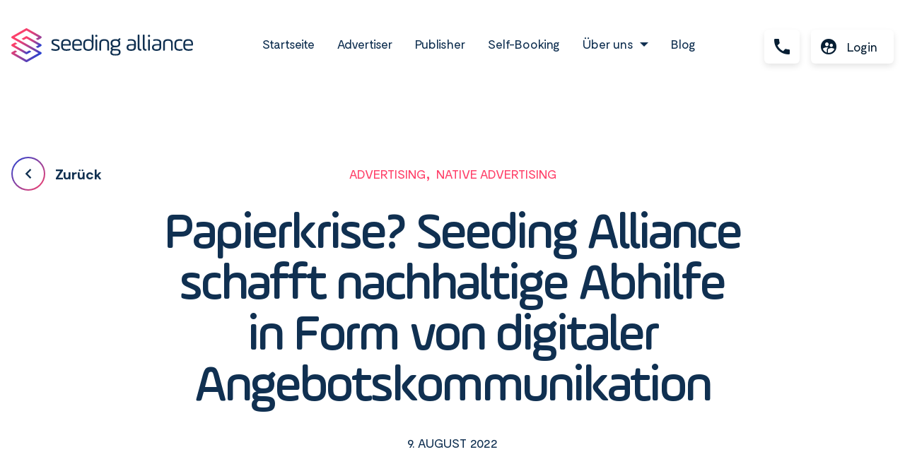

--- FILE ---
content_type: text/html; charset=UTF-8
request_url: https://seeding-alliance.de/advertising/papierkrise-seeding-alliance-schafft-nachhaltige-abhilfe-in-form-von-digitaler-angebotskommunikation/
body_size: 12286
content:
<!DOCTYPE html>
<html lang="de">
    <head>
        <meta charset="UTF-8"/>
        <meta http-equiv="X-UA-Compatible" content="IE=edge">
        <meta name="viewport" content="width=device-width, initial-scale=1"/>
        <link rel="shortcut icon"
              href="https://seeding-alliance.de/wp-content/themes/seeding-alliance/images/favicon/favicon.ico">
        <link rel="shortcut icon"
              href="https://seeding-alliance.de/wp-content/themes/seeding-alliance/images/favicon/apple-icon-144x144.png">
        <link rel="apple-touch-icon-precomposed"
              sizes="57x57"
              href="https://seeding-alliance.de/wp-content/themes/seeding-alliance/images/favicon/apple-icon-57x57.png"/>
        <link rel="apple-touch-icon-precomposed"
              sizes="114x114"
              href="https://seeding-alliance.de/wp-content/themes/seeding-alliance/images/favicon/apple-icon-114x114.png"/>
        <link rel="apple-touch-icon-precomposed"
              sizes="72x72"
              href="https://seeding-alliance.de/wp-content/themes/seeding-alliance/images/favicon/apple-icon-72x72.png"/>
        <link rel="apple-touch-icon-precomposed"
              sizes="144x144"
              href="https://seeding-alliance.de/wp-content/themes/seeding-alliance/images/favicon/apple-icon-144x144.png"/>
        <link rel="apple-touch-icon-precomposed"
              sizes="120x120"
              href="https://seeding-alliance.de/wp-content/themes/seeding-alliance/images/favicon/apple-icon-120x120.png"/>
        <link rel="apple-touch-icon-precomposed"
              sizes="152x152"
              href="https://seeding-alliance.de/wp-content/themes/seeding-alliance/images/favicon/apple-icon-152x152.png"/>
        <link rel="icon"
              type="image/png"
              href="https://seeding-alliance.de/wp-content/themes/seeding-alliance/images/favicon/favicon-32x32.png"
              sizes="32x32"/>
        <link rel="icon"
              type="image/png"
              href="https://seeding-alliance.de/wp-content/themes/seeding-alliance/images/favicon/favicon-96x96.png"
              sizes="96x96"/>
        <link rel="icon"
              type="image/png"
              href="https://seeding-alliance.de/wp-content/themes/seeding-alliance/images/favicon/favicon-256x256.png"
              sizes="256x256"/>
        <link rel="icon"
              type="image/png"
              href="https://seeding-alliance.de/wp-content/themes/seeding-alliance/images/favicon/favicon-16x16.png"
              sizes="16x16"/>

        <meta name="application-name"
              content="seeding-alliance"/>
        <meta name="msapplication-TileColor"
              content="#103051"/>
        <meta name="msapplication-TileImage"
              content="https://seeding-alliance.de/wp-content/themes/seeding-alliance/images/favicon/mstile-144x144.png"/>

        <link rel="pingback" href="https://seeding-alliance.de/xmlrpc.php"/>
        <link rel="preload" href="https://seeding-alliance.de/wp-content/themes/seeding-alliance/fonts/AmpleSoftPro-Regular.woff2" as="font" type="font/woff2" crossorigin="">
        <link rel="preload" href="https://seeding-alliance.de/wp-content/themes/seeding-alliance/fonts/AmpleSoftPro-Medium.woff2" as="font" type="font/woff2" crossorigin="">
        <link rel="preload" href="https://seeding-alliance.de/wp-content/themes/seeding-alliance/fonts/Moderat-Regular.woff2" as="font" type="font/woff2" crossorigin="">
        <link rel="preload" href="https://seeding-alliance.de/wp-content/themes/seeding-alliance/fonts/Moderat-Bold.woff2" as="font" type="font/woff2" crossorigin="">

       <!-- <script data-ad-client="ca-pub-2287632521905475" async src="https://pagead2.googlesyndication.com/pagead/js/adsbygoogle.js"></script> -->

        <!-- Global site tag (gtag.js) - Google Analytics -->
      <!--  <script async data-cookieconsent="statistics" src="https://www.googletagmanager.com/gtag/js?id=G-8PM4FH8Z3E"></script> -->
        <script data-cookieconsent="statistics">
            window.dataLayer = window.dataLayer || [];
            function gtag(){dataLayer.push(arguments);}
            gtag('js', new Date());
            gtag('config', 'G-8PM4FH8Z3E');
        </script>

          <script id="Cookiebot"
                src="https://consent.cookiebot.com/uc.js"
                data-cbid="4b04b2f3-990b-4f12-b247-c8a0a5279c69"
                type="text/javascript"
                async
        >
        </script>

        <script type="text/javascript">
            var loadScript = function(scriptUrl, consentType, afterOnLoadCb) {
                var s   = document.createElement('script');
                s.type  = 'text/javascript';
                s.async = true;
                s.src   = scriptUrl;
                s.setAttribute('data-cookieconsent', consentType);
                var h = document.getElementsByTagName('head')[0];

                if (typeof afterOnLoadCb == 'function') {
                    s.onload = afterOnLoadCb;
                }

                h.appendChild(s);
            };

            /*
            window.addEventListener('CookiebotOnAccept', function (e) {
                if (Cookiebot.consent.statistics) {
                    loadScript('https://www.googletagmanager.com/gtag/js?id=G-8PM4FH8Z3E', 'statistics');
                }

                if (Cookiebot.consent.marketing) {
                    loadScript('https://pagead2.googlesyndication.com/pagead/js/adsbygoogle.js', 'marketing');
                }
            }, false);*/

            window.addEventListener('CookiebotOnConsentReady', function(e) {
                if (Cookiebot.consent.statistics) {
                    loadScript('https://www.googletagmanager.com/gtag/js?id=G-8PM4FH8Z3E', 'statistics');
                }

                const formNewsletter = document.querySelector(".form-newsletter");

                if (Cookiebot.consent.marketing) {
                    loadScript('https://pagead2.googlesyndication.com/pagead/js/adsbygoogle.js', 'marketing');

                    <!-- Google Tag Manager -->
                    (function(w,d,s,l,i){w[l]=w[l]||[];w[l].push({'gtm.start':
                    new Date().getTime(),event:'gtm.js'});var f=d.getElementsByTagName(s)[0],
                    j=d.createElement(s),dl=l!='dataLayer'?'&l='+l:'';j.async=true;j.src=
                    'https://www.googletagmanager.com/gtm.js?id='+i+dl;f.parentNode.insertBefore(j,f);
                    })(window,document,'script','dataLayer','GTM-N2DLZK5');
                    <!-- End Google Tag Manager -->
                    if (formNewsletter) {
                        if (formNewsletter.style.display == 'none') {
                            location.reload();
                        }

                        formNewsletter.style.display = "";
                    }
                } else {
                    if (formNewsletter) {
                        formNewsletter.style.display = "none";
                    }
                }
            }, false);

            document.addEventListener("DOMContentLoaded", function (event) {
                var cookiebotShowLinks = document.querySelectorAll('[href="#cookiebotShow"]');

                if (cookiebotShowLinks.length > 0) {
                    cookiebotShowLinks.forEach(function(cookiebotShowLink) {
                        cookiebotShowLink.addEventListener('click', function(e) {
                            e && e.preventDefault();

                            Cookiebot.show();
                        });
                    });
                }
            });
        </script>

        <meta name='robots' content='index, follow, max-image-preview:large, max-snippet:-1, max-video-preview:-1' />
	<style>img:is([sizes="auto" i], [sizes^="auto," i]) { contain-intrinsic-size: 3000px 1500px }</style>
	<link rel="alternate" href="https://seeding-alliance.de/advertising/papierkrise-seeding-alliance-schafft-nachhaltige-abhilfe-in-form-von-digitaler-angebotskommunikation/" hreflang="x-default" />
<link rel="alternate" hreflang="de" href="https://seeding-alliance.de/advertising/papierkrise-seeding-alliance-schafft-nachhaltige-abhilfe-in-form-von-digitaler-angebotskommunikation/" />
<link rel="alternate" hreflang="x-default" href="https://seeding-alliance.de/advertising/papierkrise-seeding-alliance-schafft-nachhaltige-abhilfe-in-form-von-digitaler-angebotskommunikation/" />

	<!-- This site is optimized with the Yoast SEO plugin v24.3 - https://yoast.com/wordpress/plugins/seo/ -->
	<title>Papierkrise? Seeding Alliance schafft nachhaltige Abhilfe in Form von digitaler Angebotskommunikation - Seeding Alliance</title>
	<link rel="canonical" href="https://seeding-alliance.de/advertising/papierkrise-seeding-alliance-schafft-nachhaltige-abhilfe-in-form-von-digitaler-angebotskommunikation/" />
	<meta property="og:locale" content="de_DE" />
	<meta property="og:type" content="article" />
	<meta property="og:title" content="Papierkrise? Seeding Alliance schafft nachhaltige Abhilfe in Form von digitaler Angebotskommunikation - Seeding Alliance" />
	<meta property="og:description" content="Immer mehr Einzelhändler wie REWE verzichten auf gedruckte Wochenangebote. Sie suchen nach einer nachhaltigen Lösung, die gleichzeitig einen nachhaltigen Werbeeffekt hat. Hier kommen unsere nativen Werbeformate zum Einsatz, die wir speziell für die Digitalisierung der Wochenwerbung entwickelt haben. Sie schaffen Abhilfe in der Form einer vollwertigen digitalen Angebotskommunikation. Angebotskommunikation als zentrales Werbemittel Retailer aller Branchen [&hellip;]" />
	<meta property="og:url" content="https://seeding-alliance.de/advertising/papierkrise-seeding-alliance-schafft-nachhaltige-abhilfe-in-form-von-digitaler-angebotskommunikation/" />
	<meta property="og:site_name" content="Seeding Alliance" />
	<meta property="article:publisher" content="https://www.facebook.com/seedingalliance" />
	<meta property="article:published_time" content="2022-08-09T07:35:03+00:00" />
	<meta property="article:modified_time" content="2022-08-09T07:43:40+00:00" />
	<meta property="og:image" content="https://seeding-alliance.de/wp-content/uploads/2022/08/shopping-gcab5929e2_1280.jpg" />
	<meta property="og:image:width" content="1280" />
	<meta property="og:image:height" content="736" />
	<meta property="og:image:type" content="image/jpeg" />
	<meta name="author" content="Redaktion" />
	<meta name="twitter:card" content="summary_large_image" />
	<meta name="twitter:creator" content="@seedingalliance" />
	<meta name="twitter:site" content="@seedingalliance" />
	<meta name="twitter:label1" content="Verfasst von" />
	<meta name="twitter:data1" content="Redaktion" />
	<meta name="twitter:label2" content="Geschätzte Lesezeit" />
	<meta name="twitter:data2" content="4 Minuten" />
	<script type="application/ld+json" class="yoast-schema-graph">{"@context":"https://schema.org","@graph":[{"@type":"Article","@id":"https://seeding-alliance.de/advertising/papierkrise-seeding-alliance-schafft-nachhaltige-abhilfe-in-form-von-digitaler-angebotskommunikation/#article","isPartOf":{"@id":"https://seeding-alliance.de/advertising/papierkrise-seeding-alliance-schafft-nachhaltige-abhilfe-in-form-von-digitaler-angebotskommunikation/"},"author":{"name":"Redaktion","@id":"https://seeding-alliance.de/#/schema/person/d3348c9c5de49be41f59d041d6cc7ad9"},"headline":"Papierkrise? Seeding Alliance schafft nachhaltige Abhilfe in Form von digitaler Angebotskommunikation","datePublished":"2022-08-09T07:35:03+00:00","dateModified":"2022-08-09T07:43:40+00:00","mainEntityOfPage":{"@id":"https://seeding-alliance.de/advertising/papierkrise-seeding-alliance-schafft-nachhaltige-abhilfe-in-form-von-digitaler-angebotskommunikation/"},"wordCount":597,"commentCount":0,"publisher":{"@id":"https://seeding-alliance.de/#organization"},"image":{"@id":"https://seeding-alliance.de/advertising/papierkrise-seeding-alliance-schafft-nachhaltige-abhilfe-in-form-von-digitaler-angebotskommunikation/#primaryimage"},"thumbnailUrl":"https://seeding-alliance.de/wp-content/uploads/2022/08/shopping-gcab5929e2_1280.jpg","keywords":["angebotskommunikation","digital","native ads","Online Werbung","papierkrise"],"articleSection":["Advertising","Native Advertising"],"inLanguage":"de","potentialAction":[{"@type":"CommentAction","name":"Comment","target":["https://seeding-alliance.de/advertising/papierkrise-seeding-alliance-schafft-nachhaltige-abhilfe-in-form-von-digitaler-angebotskommunikation/#respond"]}]},{"@type":"WebPage","@id":"https://seeding-alliance.de/advertising/papierkrise-seeding-alliance-schafft-nachhaltige-abhilfe-in-form-von-digitaler-angebotskommunikation/","url":"https://seeding-alliance.de/advertising/papierkrise-seeding-alliance-schafft-nachhaltige-abhilfe-in-form-von-digitaler-angebotskommunikation/","name":"Papierkrise? Seeding Alliance schafft nachhaltige Abhilfe in Form von digitaler Angebotskommunikation - Seeding Alliance","isPartOf":{"@id":"https://seeding-alliance.de/#website"},"primaryImageOfPage":{"@id":"https://seeding-alliance.de/advertising/papierkrise-seeding-alliance-schafft-nachhaltige-abhilfe-in-form-von-digitaler-angebotskommunikation/#primaryimage"},"image":{"@id":"https://seeding-alliance.de/advertising/papierkrise-seeding-alliance-schafft-nachhaltige-abhilfe-in-form-von-digitaler-angebotskommunikation/#primaryimage"},"thumbnailUrl":"https://seeding-alliance.de/wp-content/uploads/2022/08/shopping-gcab5929e2_1280.jpg","datePublished":"2022-08-09T07:35:03+00:00","dateModified":"2022-08-09T07:43:40+00:00","breadcrumb":{"@id":"https://seeding-alliance.de/advertising/papierkrise-seeding-alliance-schafft-nachhaltige-abhilfe-in-form-von-digitaler-angebotskommunikation/#breadcrumb"},"inLanguage":"de","potentialAction":[{"@type":"ReadAction","target":["https://seeding-alliance.de/advertising/papierkrise-seeding-alliance-schafft-nachhaltige-abhilfe-in-form-von-digitaler-angebotskommunikation/"]}]},{"@type":"ImageObject","inLanguage":"de","@id":"https://seeding-alliance.de/advertising/papierkrise-seeding-alliance-schafft-nachhaltige-abhilfe-in-form-von-digitaler-angebotskommunikation/#primaryimage","url":"https://seeding-alliance.de/wp-content/uploads/2022/08/shopping-gcab5929e2_1280.jpg","contentUrl":"https://seeding-alliance.de/wp-content/uploads/2022/08/shopping-gcab5929e2_1280.jpg","width":1280,"height":736},{"@type":"BreadcrumbList","@id":"https://seeding-alliance.de/advertising/papierkrise-seeding-alliance-schafft-nachhaltige-abhilfe-in-form-von-digitaler-angebotskommunikation/#breadcrumb","itemListElement":[{"@type":"ListItem","position":1,"name":"Startseite","item":"https://seeding-alliance.de/"},{"@type":"ListItem","position":2,"name":"Blog","item":"https://seeding-alliance.de/blog/"},{"@type":"ListItem","position":3,"name":"Papierkrise? Seeding Alliance schafft nachhaltige Abhilfe in Form von digitaler Angebotskommunikation"}]},{"@type":"WebSite","@id":"https://seeding-alliance.de/#website","url":"https://seeding-alliance.de/","name":"Seeding Alliance","description":"Die flexible Native Advertising Lösung","publisher":{"@id":"https://seeding-alliance.de/#organization"},"potentialAction":[{"@type":"SearchAction","target":{"@type":"EntryPoint","urlTemplate":"https://seeding-alliance.de/?s={search_term_string}"},"query-input":{"@type":"PropertyValueSpecification","valueRequired":true,"valueName":"search_term_string"}}],"inLanguage":"de"},{"@type":"Organization","@id":"https://seeding-alliance.de/#organization","name":"Seeding Alliance GmbH","url":"https://seeding-alliance.de/","logo":{"@type":"ImageObject","inLanguage":"de","@id":"https://seeding-alliance.de/#/schema/logo/image/","url":"https://seeding-alliance.de/wp-content/uploads/2020/12/logo.png","contentUrl":"https://seeding-alliance.de/wp-content/uploads/2020/12/logo.png","width":257,"height":51,"caption":"Seeding Alliance GmbH"},"image":{"@id":"https://seeding-alliance.de/#/schema/logo/image/"},"sameAs":["https://www.facebook.com/seedingalliance","https://x.com/seedingalliance","https://www.linkedin.com/company/seeding-alliance-gmbh/"]},{"@type":"Person","@id":"https://seeding-alliance.de/#/schema/person/d3348c9c5de49be41f59d041d6cc7ad9","name":"Redaktion","image":{"@type":"ImageObject","inLanguage":"de","@id":"https://seeding-alliance.de/#/schema/person/image/","url":"https://secure.gravatar.com/avatar/ea85dcfedc05fb34c60d751bf931ca11?s=96&d=mm&r=g","contentUrl":"https://secure.gravatar.com/avatar/ea85dcfedc05fb34c60d751bf931ca11?s=96&d=mm&r=g","caption":"Redaktion"},"url":"https://seeding-alliance.de/author/redaktion/"}]}</script>
	<!-- / Yoast SEO plugin. -->


<style id='classic-theme-styles-inline-css' type='text/css'>
/*! This file is auto-generated */
.wp-block-button__link{color:#fff;background-color:#32373c;border-radius:9999px;box-shadow:none;text-decoration:none;padding:calc(.667em + 2px) calc(1.333em + 2px);font-size:1.125em}.wp-block-file__button{background:#32373c;color:#fff;text-decoration:none}
</style>
<style id='global-styles-inline-css' type='text/css'>
:root{--wp--preset--aspect-ratio--square: 1;--wp--preset--aspect-ratio--4-3: 4/3;--wp--preset--aspect-ratio--3-4: 3/4;--wp--preset--aspect-ratio--3-2: 3/2;--wp--preset--aspect-ratio--2-3: 2/3;--wp--preset--aspect-ratio--16-9: 16/9;--wp--preset--aspect-ratio--9-16: 9/16;--wp--preset--color--black: #000000;--wp--preset--color--cyan-bluish-gray: #abb8c3;--wp--preset--color--white: #ffffff;--wp--preset--color--pale-pink: #f78da7;--wp--preset--color--vivid-red: #cf2e2e;--wp--preset--color--luminous-vivid-orange: #ff6900;--wp--preset--color--luminous-vivid-amber: #fcb900;--wp--preset--color--light-green-cyan: #7bdcb5;--wp--preset--color--vivid-green-cyan: #00d084;--wp--preset--color--pale-cyan-blue: #8ed1fc;--wp--preset--color--vivid-cyan-blue: #0693e3;--wp--preset--color--vivid-purple: #9b51e0;--wp--preset--gradient--vivid-cyan-blue-to-vivid-purple: linear-gradient(135deg,rgba(6,147,227,1) 0%,rgb(155,81,224) 100%);--wp--preset--gradient--light-green-cyan-to-vivid-green-cyan: linear-gradient(135deg,rgb(122,220,180) 0%,rgb(0,208,130) 100%);--wp--preset--gradient--luminous-vivid-amber-to-luminous-vivid-orange: linear-gradient(135deg,rgba(252,185,0,1) 0%,rgba(255,105,0,1) 100%);--wp--preset--gradient--luminous-vivid-orange-to-vivid-red: linear-gradient(135deg,rgba(255,105,0,1) 0%,rgb(207,46,46) 100%);--wp--preset--gradient--very-light-gray-to-cyan-bluish-gray: linear-gradient(135deg,rgb(238,238,238) 0%,rgb(169,184,195) 100%);--wp--preset--gradient--cool-to-warm-spectrum: linear-gradient(135deg,rgb(74,234,220) 0%,rgb(151,120,209) 20%,rgb(207,42,186) 40%,rgb(238,44,130) 60%,rgb(251,105,98) 80%,rgb(254,248,76) 100%);--wp--preset--gradient--blush-light-purple: linear-gradient(135deg,rgb(255,206,236) 0%,rgb(152,150,240) 100%);--wp--preset--gradient--blush-bordeaux: linear-gradient(135deg,rgb(254,205,165) 0%,rgb(254,45,45) 50%,rgb(107,0,62) 100%);--wp--preset--gradient--luminous-dusk: linear-gradient(135deg,rgb(255,203,112) 0%,rgb(199,81,192) 50%,rgb(65,88,208) 100%);--wp--preset--gradient--pale-ocean: linear-gradient(135deg,rgb(255,245,203) 0%,rgb(182,227,212) 50%,rgb(51,167,181) 100%);--wp--preset--gradient--electric-grass: linear-gradient(135deg,rgb(202,248,128) 0%,rgb(113,206,126) 100%);--wp--preset--gradient--midnight: linear-gradient(135deg,rgb(2,3,129) 0%,rgb(40,116,252) 100%);--wp--preset--font-size--small: 13px;--wp--preset--font-size--medium: 20px;--wp--preset--font-size--large: 36px;--wp--preset--font-size--x-large: 42px;--wp--preset--spacing--20: 0.44rem;--wp--preset--spacing--30: 0.67rem;--wp--preset--spacing--40: 1rem;--wp--preset--spacing--50: 1.5rem;--wp--preset--spacing--60: 2.25rem;--wp--preset--spacing--70: 3.38rem;--wp--preset--spacing--80: 5.06rem;--wp--preset--shadow--natural: 6px 6px 9px rgba(0, 0, 0, 0.2);--wp--preset--shadow--deep: 12px 12px 50px rgba(0, 0, 0, 0.4);--wp--preset--shadow--sharp: 6px 6px 0px rgba(0, 0, 0, 0.2);--wp--preset--shadow--outlined: 6px 6px 0px -3px rgba(255, 255, 255, 1), 6px 6px rgba(0, 0, 0, 1);--wp--preset--shadow--crisp: 6px 6px 0px rgba(0, 0, 0, 1);}:where(.is-layout-flex){gap: 0.5em;}:where(.is-layout-grid){gap: 0.5em;}body .is-layout-flex{display: flex;}.is-layout-flex{flex-wrap: wrap;align-items: center;}.is-layout-flex > :is(*, div){margin: 0;}body .is-layout-grid{display: grid;}.is-layout-grid > :is(*, div){margin: 0;}:where(.wp-block-columns.is-layout-flex){gap: 2em;}:where(.wp-block-columns.is-layout-grid){gap: 2em;}:where(.wp-block-post-template.is-layout-flex){gap: 1.25em;}:where(.wp-block-post-template.is-layout-grid){gap: 1.25em;}.has-black-color{color: var(--wp--preset--color--black) !important;}.has-cyan-bluish-gray-color{color: var(--wp--preset--color--cyan-bluish-gray) !important;}.has-white-color{color: var(--wp--preset--color--white) !important;}.has-pale-pink-color{color: var(--wp--preset--color--pale-pink) !important;}.has-vivid-red-color{color: var(--wp--preset--color--vivid-red) !important;}.has-luminous-vivid-orange-color{color: var(--wp--preset--color--luminous-vivid-orange) !important;}.has-luminous-vivid-amber-color{color: var(--wp--preset--color--luminous-vivid-amber) !important;}.has-light-green-cyan-color{color: var(--wp--preset--color--light-green-cyan) !important;}.has-vivid-green-cyan-color{color: var(--wp--preset--color--vivid-green-cyan) !important;}.has-pale-cyan-blue-color{color: var(--wp--preset--color--pale-cyan-blue) !important;}.has-vivid-cyan-blue-color{color: var(--wp--preset--color--vivid-cyan-blue) !important;}.has-vivid-purple-color{color: var(--wp--preset--color--vivid-purple) !important;}.has-black-background-color{background-color: var(--wp--preset--color--black) !important;}.has-cyan-bluish-gray-background-color{background-color: var(--wp--preset--color--cyan-bluish-gray) !important;}.has-white-background-color{background-color: var(--wp--preset--color--white) !important;}.has-pale-pink-background-color{background-color: var(--wp--preset--color--pale-pink) !important;}.has-vivid-red-background-color{background-color: var(--wp--preset--color--vivid-red) !important;}.has-luminous-vivid-orange-background-color{background-color: var(--wp--preset--color--luminous-vivid-orange) !important;}.has-luminous-vivid-amber-background-color{background-color: var(--wp--preset--color--luminous-vivid-amber) !important;}.has-light-green-cyan-background-color{background-color: var(--wp--preset--color--light-green-cyan) !important;}.has-vivid-green-cyan-background-color{background-color: var(--wp--preset--color--vivid-green-cyan) !important;}.has-pale-cyan-blue-background-color{background-color: var(--wp--preset--color--pale-cyan-blue) !important;}.has-vivid-cyan-blue-background-color{background-color: var(--wp--preset--color--vivid-cyan-blue) !important;}.has-vivid-purple-background-color{background-color: var(--wp--preset--color--vivid-purple) !important;}.has-black-border-color{border-color: var(--wp--preset--color--black) !important;}.has-cyan-bluish-gray-border-color{border-color: var(--wp--preset--color--cyan-bluish-gray) !important;}.has-white-border-color{border-color: var(--wp--preset--color--white) !important;}.has-pale-pink-border-color{border-color: var(--wp--preset--color--pale-pink) !important;}.has-vivid-red-border-color{border-color: var(--wp--preset--color--vivid-red) !important;}.has-luminous-vivid-orange-border-color{border-color: var(--wp--preset--color--luminous-vivid-orange) !important;}.has-luminous-vivid-amber-border-color{border-color: var(--wp--preset--color--luminous-vivid-amber) !important;}.has-light-green-cyan-border-color{border-color: var(--wp--preset--color--light-green-cyan) !important;}.has-vivid-green-cyan-border-color{border-color: var(--wp--preset--color--vivid-green-cyan) !important;}.has-pale-cyan-blue-border-color{border-color: var(--wp--preset--color--pale-cyan-blue) !important;}.has-vivid-cyan-blue-border-color{border-color: var(--wp--preset--color--vivid-cyan-blue) !important;}.has-vivid-purple-border-color{border-color: var(--wp--preset--color--vivid-purple) !important;}.has-vivid-cyan-blue-to-vivid-purple-gradient-background{background: var(--wp--preset--gradient--vivid-cyan-blue-to-vivid-purple) !important;}.has-light-green-cyan-to-vivid-green-cyan-gradient-background{background: var(--wp--preset--gradient--light-green-cyan-to-vivid-green-cyan) !important;}.has-luminous-vivid-amber-to-luminous-vivid-orange-gradient-background{background: var(--wp--preset--gradient--luminous-vivid-amber-to-luminous-vivid-orange) !important;}.has-luminous-vivid-orange-to-vivid-red-gradient-background{background: var(--wp--preset--gradient--luminous-vivid-orange-to-vivid-red) !important;}.has-very-light-gray-to-cyan-bluish-gray-gradient-background{background: var(--wp--preset--gradient--very-light-gray-to-cyan-bluish-gray) !important;}.has-cool-to-warm-spectrum-gradient-background{background: var(--wp--preset--gradient--cool-to-warm-spectrum) !important;}.has-blush-light-purple-gradient-background{background: var(--wp--preset--gradient--blush-light-purple) !important;}.has-blush-bordeaux-gradient-background{background: var(--wp--preset--gradient--blush-bordeaux) !important;}.has-luminous-dusk-gradient-background{background: var(--wp--preset--gradient--luminous-dusk) !important;}.has-pale-ocean-gradient-background{background: var(--wp--preset--gradient--pale-ocean) !important;}.has-electric-grass-gradient-background{background: var(--wp--preset--gradient--electric-grass) !important;}.has-midnight-gradient-background{background: var(--wp--preset--gradient--midnight) !important;}.has-small-font-size{font-size: var(--wp--preset--font-size--small) !important;}.has-medium-font-size{font-size: var(--wp--preset--font-size--medium) !important;}.has-large-font-size{font-size: var(--wp--preset--font-size--large) !important;}.has-x-large-font-size{font-size: var(--wp--preset--font-size--x-large) !important;}
:where(.wp-block-post-template.is-layout-flex){gap: 1.25em;}:where(.wp-block-post-template.is-layout-grid){gap: 1.25em;}
:where(.wp-block-columns.is-layout-flex){gap: 2em;}:where(.wp-block-columns.is-layout-grid){gap: 2em;}
:root :where(.wp-block-pullquote){font-size: 1.5em;line-height: 1.6;}
</style>
<link rel='stylesheet' id='wpml-blocks-css' href='https://seeding-alliance.de/wp-content/plugins/sitepress-multilingual-cms/dist/css/blocks/styles.css?ver=4.6.15' type='text/css' media='all' />
<link rel='stylesheet' id='poolieberg-css' href='https://seeding-alliance.de/wp-content/plugins/poolieberg//blocks/dist/frontend.css?ver=1.0.0' type='text/css' media='all' />
<link rel='stylesheet' id='theme-style-css' href='https://seeding-alliance.de/wp-content/themes/seeding-alliance/dist/css/main.385b5909a0f76fcf0038.min.css' type='text/css' media='all' />
<meta name="generator" content="WPML ver:4.6.15 stt:1,3;" />
		<style type="text/css" id="wp-custom-css">
			@media screen and (min-width: 1025px) {

.logos-text__gallery {
    max-width: none;
	flex: 0 0 65%;
}
}

@media screen and (min-width: 1520px) {
	
.hero--is-video .hero__textbox {
    position: relative; 
	}
}		</style>
		
    </head>
    <body class="no-js">
    <!-- Google Tag Manager (noscript) -->
<noscript><iframe src="https://www.googletagmanager.com/ns.html?id=GTM-N2DLZK5"
height="0" width="0" style="display:none;visibility:hidden"></iframe></noscript>
<!-- End Google Tag Manager (noscript) -->
        <script>
            document.body.classList.remove('no-js');
            document.body.classList.add('js');
        </script>

        <div class="site-wrapper">
            
<header class="header header--sticky js-header js-responsive-navigation">
    <nav class="container header__container">
        <div class="header__brand">
            <h2 class="header__brand-mobile headline-4">Menü</h2>
            <a class="header__brand-link" href="https://seeding-alliance.de">
                                    <img class="header__brand-logo" src="https://seeding-alliance.de/wp-content/themes/seeding-alliance/images/Logo.svg" alt="Seeding Alliance">
                            </a>
        </div>

        <ul class="header__navigation">
                            <li class="header__item header__navigation-item js-responsive-navigation-item">
                                                                <a class="header__link  " href="https://seeding-alliance.de/"
                           target="">
                            Startseite
                        </a>
                                    </li>
                            <li class="header__item header__navigation-item js-responsive-navigation-item">
                                                                <a class="header__link  " href="https://seeding-alliance.de/advertiser/"
                           target="">
                            Advertiser
                        </a>
                                    </li>
                            <li class="header__item header__navigation-item js-responsive-navigation-item">
                                                                <a class="header__link  " href="https://seeding-alliance.de/publisher/"
                           target="">
                            Publisher
                        </a>
                                    </li>
                            <li class="header__item header__navigation-item js-responsive-navigation-item">
                                                                <a class="header__link  " href="https://seeding-alliance.de/self-booking/"
                           target="">
                            Self-Booking
                        </a>
                                    </li>
                            <li class="header__item header__navigation-item js-responsive-navigation-item">
                                                                <a href="https://seeding-alliance.de/ueber-uns/"
                           target=""
                           class="header__link   header__link--dropdown-parent">
                            <span>Über uns</span>
                            <i class="header__link-icon icon" aria-hidden="true"></i>
                        </a>
                        <ul class="header__dropdown dropdown">
                                                            <li class="dropdown__item">
                                    <a class="dropdown__item-link" href="https://seeding-alliance.de/ueber-uns/" target="">
                                        Unternehmen
                                    </a>
                                </li>
                                                            <li class="dropdown__item">
                                    <a class="dropdown__item-link" href="https://seeding-alliance.de/technologie/" target="">
                                        Technologie
                                    </a>
                                </li>
                                                            <li class="dropdown__item">
                                    <a class="dropdown__item-link" href="https://seeding-alliance.de/ueber-uns/karriere/" target="">
                                        Karriere
                                    </a>
                                </li>
                                                            <li class="dropdown__item">
                                    <a class="dropdown__item-link" href="https://seeding-alliance.de/kontakt/" target="">
                                        Kontakt
                                    </a>
                                </li>
                                                    </ul>
                                    </li>
                            <li class="header__item header__navigation-item js-responsive-navigation-item">
                                                                <a class="header__link  " href="https://seeding-alliance.de/blog/"
                           target="">
                            Blog
                        </a>
                                    </li>
                    </ul>

        <div class="header__right">
            <div class="header__closing-trigger">
                <button class="floating-button js-header-closing-trigger" title="Menü schließen">
                    <i class="icon icon--close">
                        <label>Menü schließen</label>
                    </i>
                </button>
            </div>
            <div class="header__opening-trigger">
                <button class="floating-button js-header-opening-trigger" title="Menü öffnen">
                    <i class="icon icon--menu">
                        <label>Menü öffnen</label>
                    </i>
                </button>
            </div>
                        <div class="header__item header__button">
                <a class="floating-button" href="tel:+4922364803580" target=""
                   title="Kontakt">
                    <i class="icon icon--phone">
                        <label>Kontakt</label>
                    </i>
                </a>
            </div>
            <div class="header__item header__button header__login">
                <a class="floating-button" href="https://app.nativendo.de/ext/auth/login/" target="_blank">
                    <i class="icon icon--contact">
                        <label>Login</label>
                    </i>
                    <span>Login</span>
                </a>
            </div>
        </div>
    </nav>
    <div class="header__bottom-navigation-wrapper">
        <div class="container header__container">
            <ul class="header__navigation header__bottom-navigation">
                                    <li class="header__item">
                        <a class="header__link" href="https://seeding-alliance.de/agb/" target="">AGB</a>
                    </li>
                                    <li class="header__item">
                        <a class="header__link" href="https://seeding-alliance.de/datenschutz/" target="">Datenschutz</a>
                    </li>
                                    <li class="header__item">
                        <a class="header__link" href="#cookiebotShow" target="">Einwilligung widerrufen</a>
                    </li>
                                    <li class="header__item">
                        <a class="header__link" href="https://seeding-alliance.de/impressum/" target="">Impressum</a>
                    </li>
                            </ul>
        </div>
    </div>
</header>

                <main>
        <article class="single">
            <div class="single__head">
    <div class=" single__container container">
        <div class="single__button">
            <a class="redirect-button redirect-button--turned" href="/blog/">
                        <span class="redirect-button__icon">
                            <i class="icon icon--chevron"></i>
                        </span>
                <span>
                            Zurück
                        </span>
            </a>
        </div>
        <div class="single__categories">
                            <a class="single__category subheadline"
                   href="https://seeding-alliance.de/category/advertising/">Advertising</a>,                             <a class="single__category subheadline"
                   href="https://seeding-alliance.de/category/native-advertising/">Native Advertising</a>                    </div>
        <div class="single__row">
            <div class="single__title">
                <h1 class="headline-1">Papierkrise? Seeding Alliance schafft nachhaltige Abhilfe in Form von digitaler Angebotskommunikation</h1>
            </div>
            <div class="single__date subheadline">
                <span>9. August 2022</span>
            </div>
        </div>
    </div>
    <div class="single__image">
        <img src="https://seeding-alliance.de/wp-content/uploads/2022/08/shopping-gcab5929e2_1280-1320x740-c-default.jpg"
             alt=""
             width="1320"
             height="740"
        />
    </div>
</div>
            <div class="single__content single__container container">
    <div class="single__sticky-bar">
        <div class="single__sticky-item">
            <a href="mailto:?&subject=&body=https://seeding-alliance.de/advertising/papierkrise-seeding-alliance-schafft-nachhaltige-abhilfe-in-form-von-digitaler-angebotskommunikation/"><i class="icon icon--letter"></i></a>
        </div>
        <div class="single__sticky-item">
            <a href="https://www.facebook.com/sharer/sharer.php?u=https://seeding-alliance.de/advertising/papierkrise-seeding-alliance-schafft-nachhaltige-abhilfe-in-form-von-digitaler-angebotskommunikation/"
               onclick="window.open('https://www.facebook.com/sharer/sharer.php?u=https://seeding-alliance.de/advertising/papierkrise-seeding-alliance-schafft-nachhaltige-abhilfe-in-form-von-digitaler-angebotskommunikation/','popup','width=600,height=600'); return false;"><i class="icon icon--fb"></i></a>
        </div>
        <div class="single__sticky-item">
            <a href="https://twitter.com/home?status=https://seeding-alliance.de/advertising/papierkrise-seeding-alliance-schafft-nachhaltige-abhilfe-in-form-von-digitaler-angebotskommunikation/"
               onclick="window.open('https://twitter.com/home?status=https://seeding-alliance.de/advertising/papierkrise-seeding-alliance-schafft-nachhaltige-abhilfe-in-form-von-digitaler-angebotskommunikation/','popup','width=600,height=600'); return false;"><i class="icon icon--twitter"></i></a>
        </div>
    </div>
    <div class="single__row">
        
<p>Immer mehr Einzelhändler wie <a href="https://www.rewe-group.com/de/presse-und-medien/newsroom/pressemitteilungen/fuer-umwelt-klima-und-energieeinsparung-rewe-verzichtet-auf-papier-handzettel/" target="_blank" rel="noreferrer noopener">REWE verzichten auf gedruckte Wochenangebote</a>. Sie suchen nach einer nachhaltigen Lösung, die gleichzeitig einen nachhaltigen Werbeeffekt hat. Hier kommen unsere nativen Werbeformate zum Einsatz, die wir speziell für die Digitalisierung der Wochenwerbung entwickelt haben. Sie schaffen Abhilfe in der Form einer vollwertigen digitalen Angebotskommunikation.</p>



<h2 class="wp-block-heading">Angebotskommunikation als zentrales Werbemittel</h2>



<p></p>



<p>Retailer aller Branchen wissen um die Relevanz von aktueller Angebotskommunikation. Daher steht der Handel konstant vor der Herausforderung, diese aktuell und effizient zu gestalten. Hinzu kommt, dass derzeit auch Fragen im Rahmen der Nachhaltigkeit zu beantworten sind. Des Weiteren ist zu bedenken, dass sich vor allem junge Menschen zunehmend in einer digitalen Umgebung bewegen und dort abgefangen werden müssen.</p>



<p>In den vergangenen Jahren kam es zu einer deutlichen Budgetumschichtung innerhalb der Marketingkampagnen des Handels. Immer häufiger nutzen die Medienverantwortlichen digitale Medien, um die Kunden auf allen Kanälen zu erreichen. Denn hier spielt nicht nur ein, dass die Anzahl der User aller Digitalplattformen stetig wächst.<strong> Auch hohe Papierpreise und eine abnehmende Rohstoffverfügbarkeit sind ein Teil der Debatte.</strong></p>



<h2 class="wp-block-heading">Native Ads als Alternative</h2>



<p></p>



<p>Produktwerbung und Aktionsmarketing ist im Handel ein fester Bestandteil der Werbelandschaft. Der klassische Werbeprospekt wird dabei zunehmend durch digitale Werbeschaltungen ersetzt. Hier sind nicht alle Werbekonzepte gleichermaßen erfolgreich. Daher sind die Marketingverantwortlichen immer auf der Suche nach innovativen Lösungen.</p>



<p>Native Ads können in diesem Bereich auf allen Ebenen überzeugen. Das Konzept ist einfach – die Werbung wird in einer vertrauensvollen Online-Umgebung integriert. Dabei fügt sie sich optisch nahtlos in das Design der Webseite ein. Gleichzeitig ist der Inhalt klar als Werbeanzeige gekennzeichnet.</p>



<p>User bewegen sich in Online-Bereichen mit hohen Informationsgehalten wie etwa Tageszeitungen sehr bewusst und mit einer hohen Konzentration. Dies bedeutet, beim Kontakt mit den Werbeinhalten sind die User aufmerksam und aufnahmebereit. Damit heben sich Native Ads auf News-Webseiten drastisch von Bannerwerbungen oder <a href="https://seeding-alliance.de/native-advertising/werden-native-ads-das-social-advertising-in-den-schatten-stellen/">Werbung in den sozialen Netzwerken</a> ab.</p>



<p>Aber nicht nur die sehr gute User-Konzentration optimiert den Erfolg von Native Ads. Die Werbeakzeptanz auf solchen Webseiten ist sehr hoch. Die User erkennen, dass die Werbeschaltung dazu beiträgt, guten Content mit dem gewünschten Informationsgehalt zu finanzieren. Entsprechend wird die Werbung nicht als störend und aufdringlich empfunden.</p>



<figure class="wp-block-image size-full is-resized"><img loading="lazy" decoding="async" src="https://seeding-alliance.de/wp-content/uploads/2022/08/native_prospect_ad_demo.jpg" alt="" class="wp-image-48182" width="1199" height="837" srcset="https://seeding-alliance.de/wp-content/uploads/2022/08/native_prospect_ad_demo.jpg 934w, https://seeding-alliance.de/wp-content/uploads/2022/08/native_prospect_ad_demo-300x209.jpg 300w, https://seeding-alliance.de/wp-content/uploads/2022/08/native_prospect_ad_demo-768x536.jpg 768w" sizes="auto, (max-width: 1199px) 100vw, 1199px" /><figcaption>Beispiel Native Promotion Ad</figcaption></figure>



<figure class="wp-block-image size-full is-resized"><img loading="lazy" decoding="async" src="https://seeding-alliance.de/wp-content/uploads/2022/08/native_prospect_ad_demo2.jpg" alt="" class="wp-image-48269" width="1200" height="838" srcset="https://seeding-alliance.de/wp-content/uploads/2022/08/native_prospect_ad_demo2.jpg 934w, https://seeding-alliance.de/wp-content/uploads/2022/08/native_prospect_ad_demo2-300x209.jpg 300w, https://seeding-alliance.de/wp-content/uploads/2022/08/native_prospect_ad_demo2-768x536.jpg 768w" sizes="auto, (max-width: 1200px) 100vw, 1200px" /><figcaption>Beispiel Native Promotion Ad inkl. Markt-Empfehlung per GEO-Targeting</figcaption></figure>



<h2 class="wp-block-heading">Ein Werbekonzept mit vielen Möglichkeiten</h2>



<p></p>



<p>Native Promotion Ads sowie Native Prospect Ads sind für den Einzelhandel ein echtes Allrounder-Tool. Denn hier lassen sich Werbekampagnen aller Art realisieren.</p>



<p>Für die Ausspielung von Prospekten gibt es zwei Optionen. Zum einen gibt es die <strong>Native Promotion Ad:</strong> Es öffnet sich ein Overlay und die Angebote werden einzeln in einem modernen Produktslider dargestellt. Optional kann der Prospekt zusätzlich als PDF-Download angeboten werden. Oder das Prinzip des klassischen Prospekts wird mit der <strong>Native Catalog Ad</strong> beibehalten. Es wird im Overlay als moderner Online-Katalog (PDF) angezeigt &#8211; inkl. Blätterfunktion und der Möglichkeit, die einzelnen Produkte auf Wunsch noch separat zu verlinken.</p>



<h2 class="wp-block-heading">Native Ads für eine umweltfreundliche Aktionswerbung</h2>



<p></p>



<p>Der globale Rohstoffmangel ist auch in der Werbebranche zu spüren. Physische Werbemittel bedeuten zunehmend eine steigende finanzielle Belastung für Unternehmen aller Größen. Darüber hinaus sind Prospekte, Flyer und Co. eine nennenswerte Belastung für die Umwelt. Neben der Produktion selbst kommen hier auch Faktoren wie die Verteilung und Entsorgung zum Tragen.</p>



<p><strong>Native Ads eliminieren diese Faktoren gänzlich und erreichen dennoch Millionen von potenziellen Kunden.</strong></p>



<blockquote class="wp-block-quote is-layout-flow wp-block-quote-is-layout-flow"><p><strong>Interesse geweckt?</strong></p><cite>Wir zeigen Ihnen gerne einige Live-Beispiele und Demos in einem persönlichen Gespräch. Kontaktieren Sie uns einfach unter <a href="mailto:sales@seeding-alliance.de">sales@seeding-alliance.de</a></cite></blockquote>

    </div>
</div>
            <div class="single__content single__container container">
    <div class="single__row">
        <div class="single__author">
            <div class="single__author-icon">
                <img src="https://seeding-alliance.de/wp-content/themes/seeding-alliance/images/icons/author.svg"/>
            </div>
            <div class="single__author-name">
                <span>Redaktion </span>
                <a class="single__author-link" href="https://seeding-alliance.de/author/redaktion/">Weitere Artikel <i
                            class="icon icon--chevron"></i></a>
            </div>
        </div>
    </div>
</div>
            <div class="post-slider">
    <div class="post-slider__head post-slider__container container">
                    <span class="subheadline">Aus unserem Blog</span>
                            <h2 class="headline-2  post-slider__headline">Empfohlene Beiträge</h2>
            </div>
    <div class="container">
        <div class="post-slider__slider swiper-container js-post-slider">
            <div class="swiper-wrapper">
                                    <div class="swiper-slide post-slider__item">
                        <div class="card card--full-height single__card">
                            <div class="card__image">
                                <a class="card__link" href="https://seeding-alliance.de/native-advertising/was-ist-ein-advertorial-einfach-erklaert/">
                                    <img src="https://seeding-alliance.de/wp-content/uploads/2023/06/drink-g3039d2d6a_1280-350x235-c-default.jpg"
                                         alt=""
                                         width="350"
                                         height="235"
                                    />
                                </a>
                            </div>
                            <div class="card__title">
                                <span class="card__date subheadline">1. Dezember 2025</span>
                                <a class="card__link" href="https://seeding-alliance.de/native-advertising/was-ist-ein-advertorial-einfach-erklaert/">
                                    Was ist ein Advertorial? Definition, Beispiele &am...
                                </a>
                            </div>
                        </div>
                    </div>
                                    <div class="swiper-slide post-slider__item">
                        <div class="card card--full-height single__card">
                            <div class="card__image">
                                <a class="card__link" href="https://seeding-alliance.de/native-advertising/wie-man-die-generation-z-mit-native-ads-erreichen-kann/">
                                    <img src="https://seeding-alliance.de/wp-content/uploads/2022/05/woman-gf541de75a_1920-350x235-c-default.jpg"
                                         alt=""
                                         width="350"
                                         height="235"
                                    />
                                </a>
                            </div>
                            <div class="card__title">
                                <span class="card__date subheadline">13. November 2025</span>
                                <a class="card__link" href="https://seeding-alliance.de/native-advertising/wie-man-die-generation-z-mit-native-ads-erreichen-kann/">
                                    Native Advertising für die Gen Z: Strategien für e...
                                </a>
                            </div>
                        </div>
                    </div>
                                    <div class="swiper-slide post-slider__item">
                        <div class="card card--full-height single__card">
                            <div class="card__image">
                                <a class="card__link" href="https://seeding-alliance.de/native-advertising/wie-man-den-perfekten-titel-fuer-eine-werbeanzeige-findet/">
                                    <img src="https://seeding-alliance.de/wp-content/uploads/2022/06/inspiration-g4d08c38ac_1280-350x235-c-default.jpg"
                                         alt=""
                                         width="350"
                                         height="235"
                                    />
                                </a>
                            </div>
                            <div class="card__title">
                                <span class="card__date subheadline">17. September 2025</span>
                                <a class="card__link" href="https://seeding-alliance.de/native-advertising/wie-man-den-perfekten-titel-fuer-eine-werbeanzeige-findet/">
                                    Den perfekten Titel für Native Ads finden: Variant...
                                </a>
                            </div>
                        </div>
                    </div>
                            </div>
            <div class="post-slider__navigation">
                <div class="post-slider__button slider-button slider-button--prev js-post-slider-button--prev">
                    <span class="slider-button__icon slider-button__icon--prev">
                        <i class="icon icon--chevron"></i>
                    </span>
                </div>
                <div class="post-slider__button slider-button slider-button--next js-post-slider-button--next">
                    <span class="slider-button__icon slider-button__icon--next">
                        <i class="icon icon--chevron"></i>
                    </span>
                </div>
            </div>
        </div>
        <div class="post-slider__redirect">
            <a class="redirect-button" href="/blog">
                <span>Alle Artikel</span>
                <span class="redirect-button__icon">
                    <i class="icon icon--chevron"></i>
                </span>
            </a>
        </div>
    </div>
</div>
        </article>
    </main>

            <footer class="footer">
    <div class="footer__content">
        <div class="container footer__content-container">

            <div class="footer__newsletter-wrapper">
                                    <h2 class="headline-3 footer__newsletter-title">Bleib auf dem Laufenden</h2>
                    <form class="footer__newsletter-form"
                          action="/newsletter/"
                          method="get">
                        <div class="footer__newsletter-input-wrapper">
                            <input class="footer__newsletter-input"
                                   type="email"
                                   id="newsletterInput"
                                   name="email"
                                   placeholder="Deine E-Mail-Adresse"
                                   required>
                            <div class="sr-only" aria-hidden="true">
                                <input type="text" name="b_dd7ab5cd8fa6106049749d452_04776b3067" tabindex="-1" value="">
                            </div>
                            <label class="footer__newsletter-instruction"
                                   for="newsletterInput">Wir schicken dir keinen Spam – Ehrenwort!</label>
                        </div>
                        <button type="submit" name="subscribe" class="button button--icon footer__newsletter-submit"
                                title="Abschicken">
                            <i class="icon icon--arrow">
                                <label>Abschicken</label>
                            </i>
                        </button>
                    </form>

                    <!--End mc_embed_signup-->
                
                <div class="footer__trust">
                    <span class="footer__trust-title"></span>
                    <img class="footer__trust-image" width="181" height="38"
                         src="https://seeding-alliance.de/wp-content/themes/seeding-alliance/images/stroer.svg" alt="STRÖER">
                </div>
            </div>

            <div class="footer__navigation-wrapper">
                                    <div class="footer__navigation-column">
                        <h2 class="headline-4 footer__navigation-title">Telefon</h2>
                        <ul class="footer__navigation-list">
                                                            <li>
                                    <a class="footer__navigation-item" href="tel:+4922364803580"
                                       target="">
                                        +49 2236 480 35 80
                                    </a>
                                </li>
                                                    </ul>
                    </div>
                                    <div class="footer__navigation-column">
                        <h2 class="headline-4 footer__navigation-title">Seeding Alliance</h2>
                        <ul class="footer__navigation-list">
                                                            <li>
                                    <a class="footer__navigation-item" href="https://seeding-alliance.de/publisher/"
                                       target="">
                                        Publisher
                                    </a>
                                </li>
                                                            <li>
                                    <a class="footer__navigation-item" href="https://seeding-alliance.de/advertiser/"
                                       target="">
                                        Advertiser
                                    </a>
                                </li>
                                                            <li>
                                    <a class="footer__navigation-item" href="https://seeding-alliance.de/technologie/"
                                       target="">
                                        Technologie
                                    </a>
                                </li>
                                                            <li>
                                    <a class="footer__navigation-item" href="https://seeding-alliance.de/ueber-uns/"
                                       target="">
                                        Über uns
                                    </a>
                                </li>
                                                            <li>
                                    <a class="footer__navigation-item" href="https://seeding-alliance.de/kontakt/"
                                       target="">
                                        Kontakt
                                    </a>
                                </li>
                                                            <li>
                                    <a class="footer__navigation-item" href="https://seeding-alliance.de/blog/"
                                       target="">
                                        Blog
                                    </a>
                                </li>
                                                            <li>
                                    <a class="footer__navigation-item" href="https://app.nativendo.de/ext/auth/login/"
                                       target="_blank">
                                        Login
                                    </a>
                                </li>
                                                    </ul>
                    </div>
                                <div class="footer__navigation-column">
                    <h2 class="headline-4 footer__navigation-title">Offices</h2>
                    <ul class="footer__navigation-list">
                                                    <li>
                                <a class="footer__navigation-item footer__navigation-item--contact"
                                   href="/kontakt/#koeln" target="">
                                    Headquarter Köln
                                </a>
                            </li>
                                                    <li>
                                <a class="footer__navigation-item footer__navigation-item--contact"
                                   href="/kontakt/" target="">
                                    Office Hamburg
                                </a>
                            </li>
                                            </ul>
                </div>
            </div>
        </div>
    </div>
    <div class="footer__bottom">
        <div class="container footer__bottom-container">
            <ul class="footer__bottom-socials">
                                    <li>
                        <a href="https://www.linkedin.com/company/seeding-alliance-gmbh" target="_blank"
                           title="">
                            <i class="icon icon--linkedin"></i>
                        </a>
                    </li>
                            </ul>
            <ul class="footer__bottom-navigation">
                                    <li>
                        <a href="https://seeding-alliance.de/agb/" target="">AGB</a>
                    </li>
                                    <li>
                        <a href="https://seeding-alliance.de/datenschutz/" target="">Datenschutz</a>
                    </li>
                                    <li>
                        <a href="#cookiebotShow" target="">Einwilligung widerrufen</a>
                    </li>
                                    <li>
                        <a href="https://seeding-alliance.de/impressum/" target="">Impressum</a>
                    </li>
                            </ul>
        </div>
    </div>
</footer>
        </div>

        <script>
    var google_maps_api_key = "AIzaSyDXaoWXRaSyJVejt5fzhVSsdugS60Y7Fn0";

    const maps = document.querySelectorAll('.google-maps__map');

    maps.forEach((map) => {
        map.setAttribute('data-class', map.getAttribute('class'));
        map.setAttribute('class', '');
        map.style.display = 'none';
    });

    window.addEventListener('CookiebotOnAccept', function (e) {
        if (Cookiebot.consent.marketing) {
            loadScript('https://maps.googleapis.com/maps/api/js?key=AIzaSyDXaoWXRaSyJVejt5fzhVSsdugS60Y7Fn0', 'marketing', function() {
                maps.forEach((map) => {
                    map.setAttribute('class', map.getAttribute('data-class'));
                    map.style.display = '';
                });
                
                window.gmWrapper.init();
            });
        }
    }, false);
</script>

        <script type="text/javascript">
        const formNewsletter = document.querySelector(".form-newsletter");
        if (formNewsletter) {
            formNewsletter.style.display = "none";
        }
        </script><script type="text/javascript" src="https://seeding-alliance.de/wp-includes/js/dist/hooks.min.js?ver=4d63a3d491d11ffd8ac6" id="wp-hooks-js"></script>
<script type="text/javascript" src="https://seeding-alliance.de/wp-includes/js/dist/i18n.min.js?ver=5e580eb46a90c2b997e6" id="wp-i18n-js"></script>
<script type="text/javascript" id="wp-i18n-js-after">
/* <![CDATA[ */
wp.i18n.setLocaleData( { 'text direction\u0004ltr': [ 'ltr' ] } );
/* ]]> */
</script>
<script type="text/javascript" src="https://seeding-alliance.de/wp-content/plugins/contact-form-7/includes/swv/js/index.js?ver=6.0.3" id="swv-js"></script>
<script type="text/javascript" id="contact-form-7-js-translations">
/* <![CDATA[ */
( function( domain, translations ) {
	var localeData = translations.locale_data[ domain ] || translations.locale_data.messages;
	localeData[""].domain = domain;
	wp.i18n.setLocaleData( localeData, domain );
} )( "contact-form-7", {"translation-revision-date":"2025-02-03 17:24:24+0000","generator":"GlotPress\/4.0.1","domain":"messages","locale_data":{"messages":{"":{"domain":"messages","plural-forms":"nplurals=2; plural=n != 1;","lang":"de"},"This contact form is placed in the wrong place.":["Dieses Kontaktformular wurde an der falschen Stelle platziert."],"Error:":["Fehler:"]}},"comment":{"reference":"includes\/js\/index.js"}} );
/* ]]> */
</script>
<script type="text/javascript" id="contact-form-7-js-before">
/* <![CDATA[ */
var wpcf7 = {
    "api": {
        "root": "https:\/\/seeding-alliance.de\/wp-json\/",
        "namespace": "contact-form-7\/v1"
    },
    "cached": 1
};
/* ]]> */
</script>
<script type="text/javascript" src="https://seeding-alliance.de/wp-content/plugins/contact-form-7/includes/js/index.js?ver=6.0.3" id="contact-form-7-js"></script>
<script type="text/javascript" id="theme-script-js-extra">
/* <![CDATA[ */
var loadmore = {"restUrl":"https:\/\/seeding-alliance.de\/wp-json\/"};
/* ]]> */
</script>
<script type="text/javascript" src="https://seeding-alliance.de/wp-content/themes/seeding-alliance/dist/js/main.25582c0b4c58ee33d7a6.min.js?v=1" id="theme-script-js"></script>
<script type="text/javascript" src="https://seeding-alliance.de/wp-includes/js/dist/vendor/wp-polyfill.min.js?ver=3.15.0" id="wp-polyfill-js"></script>
<script type="text/javascript" id="wpcf7-recaptcha-js-before">
/* <![CDATA[ */
var wpcf7_recaptcha = {
    "sitekey": "6Lfzu_cmAAAAALwnBtKZcMrNxL4zsYGts3K6Nem8",
    "actions": {
        "homepage": "homepage",
        "contactform": "contactform"
    }
};
/* ]]> */
</script>

    </body>
</html>

<!--
Performance optimized by W3 Total Cache. Learn more: https://www.boldgrid.com/w3-total-cache/


Served from: seeding-alliance.de @ 2026-01-16 16:55:05 by W3 Total Cache
-->

--- FILE ---
content_type: text/css
request_url: https://seeding-alliance.de/wp-content/plugins/poolieberg//blocks/dist/frontend.css?ver=1.0.0
body_size: 13751
content:
/* Generated by Glyphter (http://www.glyphter.com) */
@font-face {
  font-family: "Glyphter";
  src: url("../fonts/Glyphter.1.2.woff") format("woff"), url("../fonts/Glyphter.1.2.ttf") format("truetype"), url("../fonts/Glyphter.1.2.svg#Glyphter") format("svg");
  font-weight: normal;
  font-style: normal;
}
@font-face {
  font-family: "Ample Soft Pro";
  src: local("AmpleSoftPro-Medium"), url("../fonts/AmpleSoftPro-Medium.woff2") format("woff2"), url("../fonts/AmpleSoftPro-Medium.woff") format("woff");
  font-weight: 500;
  font-style: normal;
  font-display: swap;
}
@font-face {
  font-family: "Ample Soft Pro";
  src: local("AmpleSoftPro-Regular"), url("../fonts/AmpleSoftPro-Regular.woff2") format("woff2"), url("../fonts/AmpleSoftPro-Regular.woff") format("woff");
  font-weight: normal;
  font-style: normal;
  font-display: swap;
}
@font-face {
  font-family: "Moderat";
  src: local("Moderat-Regular"), url("../fonts/Moderat-Regular.woff2") format("woff2"), url("../fonts/Moderat-Regular.woff") format("woff");
  font-weight: normal;
  font-style: normal;
  font-display: swap;
}
@font-face {
  font-family: "Moderat";
  src: local("Moderat Bold"), url("../fonts/Moderat-Bold.woff2") format("woff2"), url("../fonts/Moderat-Bold.woff") format("woff");
  font-weight: bold;
  font-style: normal;
  font-display: swap;
}
.accordion {
  position: relative;
  max-width: 2300px;
  margin: 72px auto 80px;
}
@media screen and (min-width: 768px) {
  .accordion {
    overflow: hidden;
  }
}
@media screen and (min-width: 1025px) {
  .accordion {
    margin-top: 240px;
    margin-bottom: 0;
  }
}
.accordion__wrapper {
  position: relative;
  transition: color linear 0.5s;
}
@media screen and (max-width: 1519px) {
  .accordion__wrapper {
    height: auto !important;
  }
}
.accordion__headline {
  margin-bottom: 24px;
}
@media screen and (min-width: 1200px) {
  .accordion__headline {
    margin-bottom: 68px;
  }
}
.accordion__subline {
  margin-bottom: 10px;
}
.accordion__item {
  margin-bottom: 12px;
}
@media screen and (min-width: 768px) {
  .accordion__item {
    margin-bottom: 24px;
    max-width: 75%;
  }
}
@media screen and (min-width: 1200px) {
  .accordion__item {
    max-width: 450px;
  }
}
.accordion__item--active {
  height: auto;
}
.accordion__image {
  opacity: 0;
  transition: all linear 0.5s;
  height: 0;
  overflow: hidden;
}
@media screen and (min-width: 768px) {
  .accordion__image {
    height: auto;
    position: absolute;
    top: 0;
    width: 55%;
    left: auto;
    right: -1200px;
  }
}
@media screen and (min-width: 2560px) {
  .accordion__image {
    left: auto;
  }
}
.accordion__item--active .accordion__image {
  right: 0;
}
@media screen and (min-width: 2560px) {
  .accordion__item--active .accordion__image {
    right: 0;
  }
}
.accordion__image--active {
  height: auto;
  opacity: 1;
}
.accordion__link {
  font-size: 20px;
  line-height: 1.5;
  font-weight: 500;
  font-family: "Moderat", sans-serif;
  color: #103051;
  text-rendering: optimizeLegibility;
  -moz-osx-font-smoothing: grayscale;
  -webkit-font-smoothing: antialiased;
  z-index: 15;
  cursor: pointer;
  margin-bottom: 12px;
  text-decoration: none;
  color: #103051;
  font-family: "Ample Soft Pro", sans-serif;
  font-style: normal;
  font-weight: 500;
  line-height: 112.5%;
  letter-spacing: -0.025em;
  font-size: 20px;
}
@media screen and (min-width: 1025px) {
  .accordion__link {
    font-size: 32px;
  }
}
@media screen and (min-width: 1200px) {
  .accordion__link {
    font-size: 32px;
  }
}
.accordion__counter {
  display: inline-block;
  width: 35px;
  height: 22px;
  color: rgba(16, 48, 81, 0.2);
  transition: color linear 0.5s;
  margin-right: 10px;
}
@media screen and (min-width: 1025px) {
  .accordion__counter {
    height: 35px;
  }
}
@media screen and (min-width: 1200px) {
  .accordion__counter {
    margin-right: 15px;
  }
}
.accordion__item--active .accordion__counter {
  color: #1f42d4;
}
.accordion__description {
  font-size: 16px;
  line-height: 1.4;
  font-weight: normal;
  max-height: 0;
  opacity: 0;
  overflow: hidden;
  border-left: 3px solid #d1d1d1;
  transition: all 0.5s ease-in;
  font-size: 16px;
  line-height: 135%;
  padding-left: 15px;
  letter-spacing: -0.005em;
  max-width: 450px;
}
@media screen and (min-width: 1025px) {
  .accordion__description {
    font-size: 20px;
  }
}
@media screen and (min-width: 768px) {
  .accordion__description {
    max-width: 50%;
  }
}
@media screen and (min-width: 1200px) {
  .accordion__description {
    max-width: 100%;
  }
}
@media screen and (min-width: 1200px) {
  .accordion__description {
    font-size: 20px;
    line-height: 140%;
    letter-spacing: -0.025em;
    margin-left: 53px;
    padding-left: 30px;
  }
}
.accordion__description p {
  margin-bottom: 12px;
}
@media screen and (min-width: 1200px) {
  .accordion__description p {
    margin-bottom: 30px;
  }
}
.accordion__item--active .accordion__description {
  margin-bottom: 46px;
  transition: all 0.7s ease-in;
  opacity: 1;
}

.image-text {
  overflow: hidden;
  max-width: 2100px;
  position: relative;
  align-items: center;
  margin: 0 auto 48px;
}
.image-text--has-top-margin-mobile-0 {
  margin-top: 0vh;
}
.image-text--has-top-margin-mobile--0 {
  margin-top: -0vh;
}
.image-text--has-top-margin-mobile-2 {
  margin-top: 2vh;
}
.image-text--has-top-margin-mobile--2 {
  margin-top: -2vh;
}
.image-text--has-top-margin-mobile-4 {
  margin-top: 4vh;
}
.image-text--has-top-margin-mobile--4 {
  margin-top: -4vh;
}
.image-text--has-top-margin-mobile-6 {
  margin-top: 6vh;
}
.image-text--has-top-margin-mobile--6 {
  margin-top: -6vh;
}
.image-text--has-top-margin-mobile-8 {
  margin-top: 8vh;
}
.image-text--has-top-margin-mobile--8 {
  margin-top: -8vh;
}
.image-text--has-top-margin-mobile-10 {
  margin-top: 10vh;
}
.image-text--has-top-margin-mobile--10 {
  margin-top: -10vh;
}
.image-text--has-top-margin-mobile-12 {
  margin-top: 12vh;
}
.image-text--has-top-margin-mobile--12 {
  margin-top: -12vh;
}
.image-text--has-top-margin-mobile-14 {
  margin-top: 14vh;
}
.image-text--has-top-margin-mobile--14 {
  margin-top: -14vh;
}
.image-text--has-top-margin-mobile-16 {
  margin-top: 16vh;
}
.image-text--has-top-margin-mobile--16 {
  margin-top: -16vh;
}
.image-text--has-top-margin-mobile-18 {
  margin-top: 18vh;
}
.image-text--has-top-margin-mobile--18 {
  margin-top: -18vh;
}
.image-text--has-top-margin-mobile-20 {
  margin-top: 20vh;
}
.image-text--has-top-margin-mobile--20 {
  margin-top: -20vh;
}
.image-text--has-top-margin-mobile-22 {
  margin-top: 22vh;
}
.image-text--has-top-margin-mobile--22 {
  margin-top: -22vh;
}
.image-text--has-top-margin-mobile-24 {
  margin-top: 24vh;
}
.image-text--has-top-margin-mobile--24 {
  margin-top: -24vh;
}
.image-text--has-top-margin-mobile-26 {
  margin-top: 26vh;
}
.image-text--has-top-margin-mobile--26 {
  margin-top: -26vh;
}
.image-text--has-top-margin-mobile-28 {
  margin-top: 28vh;
}
.image-text--has-top-margin-mobile--28 {
  margin-top: -28vh;
}
.image-text--has-top-margin-mobile-30 {
  margin-top: 30vh;
}
.image-text--has-top-margin-mobile--30 {
  margin-top: -30vh;
}
.image-text--has-top-margin-mobile-32 {
  margin-top: 32vh;
}
.image-text--has-top-margin-mobile--32 {
  margin-top: -32vh;
}
.image-text--has-top-margin-mobile-34 {
  margin-top: 34vh;
}
.image-text--has-top-margin-mobile--34 {
  margin-top: -34vh;
}
.image-text--has-top-margin-mobile-36 {
  margin-top: 36vh;
}
.image-text--has-top-margin-mobile--36 {
  margin-top: -36vh;
}
.image-text--has-top-margin-mobile-38 {
  margin-top: 38vh;
}
.image-text--has-top-margin-mobile--38 {
  margin-top: -38vh;
}
.image-text--has-top-margin-mobile-40 {
  margin-top: 40vh;
}
.image-text--has-top-margin-mobile--40 {
  margin-top: -40vh;
}
.image-text--has-top-margin-mobile-42 {
  margin-top: 42vh;
}
.image-text--has-top-margin-mobile--42 {
  margin-top: -42vh;
}
.image-text--has-top-margin-mobile-44 {
  margin-top: 44vh;
}
.image-text--has-top-margin-mobile--44 {
  margin-top: -44vh;
}
.image-text--has-top-margin-mobile-46 {
  margin-top: 46vh;
}
.image-text--has-top-margin-mobile--46 {
  margin-top: -46vh;
}
.image-text--has-top-margin-mobile-48 {
  margin-top: 48vh;
}
.image-text--has-top-margin-mobile--48 {
  margin-top: -48vh;
}
.image-text--has-top-margin-mobile-50 {
  margin-top: 50vh;
}
.image-text--has-top-margin-mobile--50 {
  margin-top: -50vh;
}
.image-text--has-top-margin-mobile-52 {
  margin-top: 52vh;
}
.image-text--has-top-margin-mobile--52 {
  margin-top: -52vh;
}
.image-text--has-top-margin-mobile-54 {
  margin-top: 54vh;
}
.image-text--has-top-margin-mobile--54 {
  margin-top: -54vh;
}
.image-text--has-top-margin-mobile-56 {
  margin-top: 56vh;
}
.image-text--has-top-margin-mobile--56 {
  margin-top: -56vh;
}
.image-text--has-top-margin-mobile-58 {
  margin-top: 58vh;
}
.image-text--has-top-margin-mobile--58 {
  margin-top: -58vh;
}
.image-text--has-top-margin-mobile-60 {
  margin-top: 60vh;
}
.image-text--has-top-margin-mobile--60 {
  margin-top: -60vh;
}
.image-text--has-top-margin-mobile-62 {
  margin-top: 62vh;
}
.image-text--has-top-margin-mobile--62 {
  margin-top: -62vh;
}
.image-text--has-top-margin-mobile-64 {
  margin-top: 64vh;
}
.image-text--has-top-margin-mobile--64 {
  margin-top: -64vh;
}
.image-text--has-top-margin-mobile-66 {
  margin-top: 66vh;
}
.image-text--has-top-margin-mobile--66 {
  margin-top: -66vh;
}
.image-text--has-top-margin-mobile-68 {
  margin-top: 68vh;
}
.image-text--has-top-margin-mobile--68 {
  margin-top: -68vh;
}
.image-text--has-top-margin-mobile-70 {
  margin-top: 70vh;
}
.image-text--has-top-margin-mobile--70 {
  margin-top: -70vh;
}
.image-text--has-top-margin-mobile-72 {
  margin-top: 72vh;
}
.image-text--has-top-margin-mobile--72 {
  margin-top: -72vh;
}
.image-text--has-top-margin-mobile-74 {
  margin-top: 74vh;
}
.image-text--has-top-margin-mobile--74 {
  margin-top: -74vh;
}
.image-text--has-top-margin-mobile-76 {
  margin-top: 76vh;
}
.image-text--has-top-margin-mobile--76 {
  margin-top: -76vh;
}
.image-text--has-top-margin-mobile-78 {
  margin-top: 78vh;
}
.image-text--has-top-margin-mobile--78 {
  margin-top: -78vh;
}
.image-text--has-top-margin-mobile-80 {
  margin-top: 80vh;
}
.image-text--has-top-margin-mobile--80 {
  margin-top: -80vh;
}
.image-text--has-top-margin-mobile-82 {
  margin-top: 82vh;
}
.image-text--has-top-margin-mobile--82 {
  margin-top: -82vh;
}
.image-text--has-top-margin-mobile-84 {
  margin-top: 84vh;
}
.image-text--has-top-margin-mobile--84 {
  margin-top: -84vh;
}
.image-text--has-top-margin-mobile-86 {
  margin-top: 86vh;
}
.image-text--has-top-margin-mobile--86 {
  margin-top: -86vh;
}
.image-text--has-top-margin-mobile-88 {
  margin-top: 88vh;
}
.image-text--has-top-margin-mobile--88 {
  margin-top: -88vh;
}
.image-text--has-top-margin-mobile-90 {
  margin-top: 90vh;
}
.image-text--has-top-margin-mobile--90 {
  margin-top: -90vh;
}
.image-text--has-top-margin-mobile-92 {
  margin-top: 92vh;
}
.image-text--has-top-margin-mobile--92 {
  margin-top: -92vh;
}
.image-text--has-top-margin-mobile-94 {
  margin-top: 94vh;
}
.image-text--has-top-margin-mobile--94 {
  margin-top: -94vh;
}
.image-text--has-top-margin-mobile-96 {
  margin-top: 96vh;
}
.image-text--has-top-margin-mobile--96 {
  margin-top: -96vh;
}
.image-text--has-top-margin-mobile-98 {
  margin-top: 98vh;
}
.image-text--has-top-margin-mobile--98 {
  margin-top: -98vh;
}
@media screen and (min-width: 768px) {
  .image-text--has-top-margin-tablet-0 {
    margin-top: 0vh;
  }
  .image-text--has-top-margin-tablet--0 {
    margin-top: -0vh;
  }
  .image-text--has-top-margin-tablet-2 {
    margin-top: 2vh;
  }
  .image-text--has-top-margin-tablet--2 {
    margin-top: -2vh;
  }
  .image-text--has-top-margin-tablet-4 {
    margin-top: 4vh;
  }
  .image-text--has-top-margin-tablet--4 {
    margin-top: -4vh;
  }
  .image-text--has-top-margin-tablet-6 {
    margin-top: 6vh;
  }
  .image-text--has-top-margin-tablet--6 {
    margin-top: -6vh;
  }
  .image-text--has-top-margin-tablet-8 {
    margin-top: 8vh;
  }
  .image-text--has-top-margin-tablet--8 {
    margin-top: -8vh;
  }
  .image-text--has-top-margin-tablet-10 {
    margin-top: 10vh;
  }
  .image-text--has-top-margin-tablet--10 {
    margin-top: -10vh;
  }
  .image-text--has-top-margin-tablet-12 {
    margin-top: 12vh;
  }
  .image-text--has-top-margin-tablet--12 {
    margin-top: -12vh;
  }
  .image-text--has-top-margin-tablet-14 {
    margin-top: 14vh;
  }
  .image-text--has-top-margin-tablet--14 {
    margin-top: -14vh;
  }
  .image-text--has-top-margin-tablet-16 {
    margin-top: 16vh;
  }
  .image-text--has-top-margin-tablet--16 {
    margin-top: -16vh;
  }
  .image-text--has-top-margin-tablet-18 {
    margin-top: 18vh;
  }
  .image-text--has-top-margin-tablet--18 {
    margin-top: -18vh;
  }
  .image-text--has-top-margin-tablet-20 {
    margin-top: 20vh;
  }
  .image-text--has-top-margin-tablet--20 {
    margin-top: -20vh;
  }
  .image-text--has-top-margin-tablet-22 {
    margin-top: 22vh;
  }
  .image-text--has-top-margin-tablet--22 {
    margin-top: -22vh;
  }
  .image-text--has-top-margin-tablet-24 {
    margin-top: 24vh;
  }
  .image-text--has-top-margin-tablet--24 {
    margin-top: -24vh;
  }
  .image-text--has-top-margin-tablet-26 {
    margin-top: 26vh;
  }
  .image-text--has-top-margin-tablet--26 {
    margin-top: -26vh;
  }
  .image-text--has-top-margin-tablet-28 {
    margin-top: 28vh;
  }
  .image-text--has-top-margin-tablet--28 {
    margin-top: -28vh;
  }
  .image-text--has-top-margin-tablet-30 {
    margin-top: 30vh;
  }
  .image-text--has-top-margin-tablet--30 {
    margin-top: -30vh;
  }
  .image-text--has-top-margin-tablet-32 {
    margin-top: 32vh;
  }
  .image-text--has-top-margin-tablet--32 {
    margin-top: -32vh;
  }
  .image-text--has-top-margin-tablet-34 {
    margin-top: 34vh;
  }
  .image-text--has-top-margin-tablet--34 {
    margin-top: -34vh;
  }
  .image-text--has-top-margin-tablet-36 {
    margin-top: 36vh;
  }
  .image-text--has-top-margin-tablet--36 {
    margin-top: -36vh;
  }
  .image-text--has-top-margin-tablet-38 {
    margin-top: 38vh;
  }
  .image-text--has-top-margin-tablet--38 {
    margin-top: -38vh;
  }
  .image-text--has-top-margin-tablet-40 {
    margin-top: 40vh;
  }
  .image-text--has-top-margin-tablet--40 {
    margin-top: -40vh;
  }
  .image-text--has-top-margin-tablet-42 {
    margin-top: 42vh;
  }
  .image-text--has-top-margin-tablet--42 {
    margin-top: -42vh;
  }
  .image-text--has-top-margin-tablet-44 {
    margin-top: 44vh;
  }
  .image-text--has-top-margin-tablet--44 {
    margin-top: -44vh;
  }
  .image-text--has-top-margin-tablet-46 {
    margin-top: 46vh;
  }
  .image-text--has-top-margin-tablet--46 {
    margin-top: -46vh;
  }
  .image-text--has-top-margin-tablet-48 {
    margin-top: 48vh;
  }
  .image-text--has-top-margin-tablet--48 {
    margin-top: -48vh;
  }
  .image-text--has-top-margin-tablet-50 {
    margin-top: 50vh;
  }
  .image-text--has-top-margin-tablet--50 {
    margin-top: -50vh;
  }
  .image-text--has-top-margin-tablet-52 {
    margin-top: 52vh;
  }
  .image-text--has-top-margin-tablet--52 {
    margin-top: -52vh;
  }
  .image-text--has-top-margin-tablet-54 {
    margin-top: 54vh;
  }
  .image-text--has-top-margin-tablet--54 {
    margin-top: -54vh;
  }
  .image-text--has-top-margin-tablet-56 {
    margin-top: 56vh;
  }
  .image-text--has-top-margin-tablet--56 {
    margin-top: -56vh;
  }
  .image-text--has-top-margin-tablet-58 {
    margin-top: 58vh;
  }
  .image-text--has-top-margin-tablet--58 {
    margin-top: -58vh;
  }
  .image-text--has-top-margin-tablet-60 {
    margin-top: 60vh;
  }
  .image-text--has-top-margin-tablet--60 {
    margin-top: -60vh;
  }
  .image-text--has-top-margin-tablet-62 {
    margin-top: 62vh;
  }
  .image-text--has-top-margin-tablet--62 {
    margin-top: -62vh;
  }
  .image-text--has-top-margin-tablet-64 {
    margin-top: 64vh;
  }
  .image-text--has-top-margin-tablet--64 {
    margin-top: -64vh;
  }
  .image-text--has-top-margin-tablet-66 {
    margin-top: 66vh;
  }
  .image-text--has-top-margin-tablet--66 {
    margin-top: -66vh;
  }
  .image-text--has-top-margin-tablet-68 {
    margin-top: 68vh;
  }
  .image-text--has-top-margin-tablet--68 {
    margin-top: -68vh;
  }
  .image-text--has-top-margin-tablet-70 {
    margin-top: 70vh;
  }
  .image-text--has-top-margin-tablet--70 {
    margin-top: -70vh;
  }
  .image-text--has-top-margin-tablet-72 {
    margin-top: 72vh;
  }
  .image-text--has-top-margin-tablet--72 {
    margin-top: -72vh;
  }
  .image-text--has-top-margin-tablet-74 {
    margin-top: 74vh;
  }
  .image-text--has-top-margin-tablet--74 {
    margin-top: -74vh;
  }
  .image-text--has-top-margin-tablet-76 {
    margin-top: 76vh;
  }
  .image-text--has-top-margin-tablet--76 {
    margin-top: -76vh;
  }
  .image-text--has-top-margin-tablet-78 {
    margin-top: 78vh;
  }
  .image-text--has-top-margin-tablet--78 {
    margin-top: -78vh;
  }
  .image-text--has-top-margin-tablet-80 {
    margin-top: 80vh;
  }
  .image-text--has-top-margin-tablet--80 {
    margin-top: -80vh;
  }
  .image-text--has-top-margin-tablet-82 {
    margin-top: 82vh;
  }
  .image-text--has-top-margin-tablet--82 {
    margin-top: -82vh;
  }
  .image-text--has-top-margin-tablet-84 {
    margin-top: 84vh;
  }
  .image-text--has-top-margin-tablet--84 {
    margin-top: -84vh;
  }
  .image-text--has-top-margin-tablet-86 {
    margin-top: 86vh;
  }
  .image-text--has-top-margin-tablet--86 {
    margin-top: -86vh;
  }
  .image-text--has-top-margin-tablet-88 {
    margin-top: 88vh;
  }
  .image-text--has-top-margin-tablet--88 {
    margin-top: -88vh;
  }
  .image-text--has-top-margin-tablet-90 {
    margin-top: 90vh;
  }
  .image-text--has-top-margin-tablet--90 {
    margin-top: -90vh;
  }
  .image-text--has-top-margin-tablet-92 {
    margin-top: 92vh;
  }
  .image-text--has-top-margin-tablet--92 {
    margin-top: -92vh;
  }
  .image-text--has-top-margin-tablet-94 {
    margin-top: 94vh;
  }
  .image-text--has-top-margin-tablet--94 {
    margin-top: -94vh;
  }
  .image-text--has-top-margin-tablet-96 {
    margin-top: 96vh;
  }
  .image-text--has-top-margin-tablet--96 {
    margin-top: -96vh;
  }
  .image-text--has-top-margin-tablet-98 {
    margin-top: 98vh;
  }
  .image-text--has-top-margin-tablet--98 {
    margin-top: -98vh;
  }
}
@media screen and (min-width: 1200px) {
  .image-text--has-top-margin-desktop-0 {
    margin-top: 0vh;
  }
  .image-text--has-top-margin-desktop--0 {
    margin-top: -0vh;
  }
  .image-text--has-top-margin-desktop-2 {
    margin-top: 2vh;
  }
  .image-text--has-top-margin-desktop--2 {
    margin-top: -2vh;
  }
  .image-text--has-top-margin-desktop-4 {
    margin-top: 4vh;
  }
  .image-text--has-top-margin-desktop--4 {
    margin-top: -4vh;
  }
  .image-text--has-top-margin-desktop-6 {
    margin-top: 6vh;
  }
  .image-text--has-top-margin-desktop--6 {
    margin-top: -6vh;
  }
  .image-text--has-top-margin-desktop-8 {
    margin-top: 8vh;
  }
  .image-text--has-top-margin-desktop--8 {
    margin-top: -8vh;
  }
  .image-text--has-top-margin-desktop-10 {
    margin-top: 10vh;
  }
  .image-text--has-top-margin-desktop--10 {
    margin-top: -10vh;
  }
  .image-text--has-top-margin-desktop-12 {
    margin-top: 12vh;
  }
  .image-text--has-top-margin-desktop--12 {
    margin-top: -12vh;
  }
  .image-text--has-top-margin-desktop-14 {
    margin-top: 14vh;
  }
  .image-text--has-top-margin-desktop--14 {
    margin-top: -14vh;
  }
  .image-text--has-top-margin-desktop-16 {
    margin-top: 16vh;
  }
  .image-text--has-top-margin-desktop--16 {
    margin-top: -16vh;
  }
  .image-text--has-top-margin-desktop-18 {
    margin-top: 18vh;
  }
  .image-text--has-top-margin-desktop--18 {
    margin-top: -18vh;
  }
  .image-text--has-top-margin-desktop-20 {
    margin-top: 20vh;
  }
  .image-text--has-top-margin-desktop--20 {
    margin-top: -20vh;
  }
  .image-text--has-top-margin-desktop-22 {
    margin-top: 22vh;
  }
  .image-text--has-top-margin-desktop--22 {
    margin-top: -22vh;
  }
  .image-text--has-top-margin-desktop-24 {
    margin-top: 24vh;
  }
  .image-text--has-top-margin-desktop--24 {
    margin-top: -24vh;
  }
  .image-text--has-top-margin-desktop-26 {
    margin-top: 26vh;
  }
  .image-text--has-top-margin-desktop--26 {
    margin-top: -26vh;
  }
  .image-text--has-top-margin-desktop-28 {
    margin-top: 28vh;
  }
  .image-text--has-top-margin-desktop--28 {
    margin-top: -28vh;
  }
  .image-text--has-top-margin-desktop-30 {
    margin-top: 30vh;
  }
  .image-text--has-top-margin-desktop--30 {
    margin-top: -30vh;
  }
  .image-text--has-top-margin-desktop-32 {
    margin-top: 32vh;
  }
  .image-text--has-top-margin-desktop--32 {
    margin-top: -32vh;
  }
  .image-text--has-top-margin-desktop-34 {
    margin-top: 34vh;
  }
  .image-text--has-top-margin-desktop--34 {
    margin-top: -34vh;
  }
  .image-text--has-top-margin-desktop-36 {
    margin-top: 36vh;
  }
  .image-text--has-top-margin-desktop--36 {
    margin-top: -36vh;
  }
  .image-text--has-top-margin-desktop-38 {
    margin-top: 38vh;
  }
  .image-text--has-top-margin-desktop--38 {
    margin-top: -38vh;
  }
  .image-text--has-top-margin-desktop-40 {
    margin-top: 40vh;
  }
  .image-text--has-top-margin-desktop--40 {
    margin-top: -40vh;
  }
  .image-text--has-top-margin-desktop-42 {
    margin-top: 42vh;
  }
  .image-text--has-top-margin-desktop--42 {
    margin-top: -42vh;
  }
  .image-text--has-top-margin-desktop-44 {
    margin-top: 44vh;
  }
  .image-text--has-top-margin-desktop--44 {
    margin-top: -44vh;
  }
  .image-text--has-top-margin-desktop-46 {
    margin-top: 46vh;
  }
  .image-text--has-top-margin-desktop--46 {
    margin-top: -46vh;
  }
  .image-text--has-top-margin-desktop-48 {
    margin-top: 48vh;
  }
  .image-text--has-top-margin-desktop--48 {
    margin-top: -48vh;
  }
  .image-text--has-top-margin-desktop-50 {
    margin-top: 50vh;
  }
  .image-text--has-top-margin-desktop--50 {
    margin-top: -50vh;
  }
  .image-text--has-top-margin-desktop-52 {
    margin-top: 52vh;
  }
  .image-text--has-top-margin-desktop--52 {
    margin-top: -52vh;
  }
  .image-text--has-top-margin-desktop-54 {
    margin-top: 54vh;
  }
  .image-text--has-top-margin-desktop--54 {
    margin-top: -54vh;
  }
  .image-text--has-top-margin-desktop-56 {
    margin-top: 56vh;
  }
  .image-text--has-top-margin-desktop--56 {
    margin-top: -56vh;
  }
  .image-text--has-top-margin-desktop-58 {
    margin-top: 58vh;
  }
  .image-text--has-top-margin-desktop--58 {
    margin-top: -58vh;
  }
  .image-text--has-top-margin-desktop-60 {
    margin-top: 60vh;
  }
  .image-text--has-top-margin-desktop--60 {
    margin-top: -60vh;
  }
  .image-text--has-top-margin-desktop-62 {
    margin-top: 62vh;
  }
  .image-text--has-top-margin-desktop--62 {
    margin-top: -62vh;
  }
  .image-text--has-top-margin-desktop-64 {
    margin-top: 64vh;
  }
  .image-text--has-top-margin-desktop--64 {
    margin-top: -64vh;
  }
  .image-text--has-top-margin-desktop-66 {
    margin-top: 66vh;
  }
  .image-text--has-top-margin-desktop--66 {
    margin-top: -66vh;
  }
  .image-text--has-top-margin-desktop-68 {
    margin-top: 68vh;
  }
  .image-text--has-top-margin-desktop--68 {
    margin-top: -68vh;
  }
  .image-text--has-top-margin-desktop-70 {
    margin-top: 70vh;
  }
  .image-text--has-top-margin-desktop--70 {
    margin-top: -70vh;
  }
  .image-text--has-top-margin-desktop-72 {
    margin-top: 72vh;
  }
  .image-text--has-top-margin-desktop--72 {
    margin-top: -72vh;
  }
  .image-text--has-top-margin-desktop-74 {
    margin-top: 74vh;
  }
  .image-text--has-top-margin-desktop--74 {
    margin-top: -74vh;
  }
  .image-text--has-top-margin-desktop-76 {
    margin-top: 76vh;
  }
  .image-text--has-top-margin-desktop--76 {
    margin-top: -76vh;
  }
  .image-text--has-top-margin-desktop-78 {
    margin-top: 78vh;
  }
  .image-text--has-top-margin-desktop--78 {
    margin-top: -78vh;
  }
  .image-text--has-top-margin-desktop-80 {
    margin-top: 80vh;
  }
  .image-text--has-top-margin-desktop--80 {
    margin-top: -80vh;
  }
  .image-text--has-top-margin-desktop-82 {
    margin-top: 82vh;
  }
  .image-text--has-top-margin-desktop--82 {
    margin-top: -82vh;
  }
  .image-text--has-top-margin-desktop-84 {
    margin-top: 84vh;
  }
  .image-text--has-top-margin-desktop--84 {
    margin-top: -84vh;
  }
  .image-text--has-top-margin-desktop-86 {
    margin-top: 86vh;
  }
  .image-text--has-top-margin-desktop--86 {
    margin-top: -86vh;
  }
  .image-text--has-top-margin-desktop-88 {
    margin-top: 88vh;
  }
  .image-text--has-top-margin-desktop--88 {
    margin-top: -88vh;
  }
  .image-text--has-top-margin-desktop-90 {
    margin-top: 90vh;
  }
  .image-text--has-top-margin-desktop--90 {
    margin-top: -90vh;
  }
  .image-text--has-top-margin-desktop-92 {
    margin-top: 92vh;
  }
  .image-text--has-top-margin-desktop--92 {
    margin-top: -92vh;
  }
  .image-text--has-top-margin-desktop-94 {
    margin-top: 94vh;
  }
  .image-text--has-top-margin-desktop--94 {
    margin-top: -94vh;
  }
  .image-text--has-top-margin-desktop-96 {
    margin-top: 96vh;
  }
  .image-text--has-top-margin-desktop--96 {
    margin-top: -96vh;
  }
  .image-text--has-top-margin-desktop-98 {
    margin-top: 98vh;
  }
  .image-text--has-top-margin-desktop--98 {
    margin-top: -98vh;
  }
}
@media screen and (min-width: 576px) {
  .image-text {
    display: flex;
    flex-direction: row;
  }
}
.image-text.coloured-full-width-box {
  display: block;
  padding-left: 20px;
  padding-right: 20px;
}
@media screen and (min-width: 1025px) {
  .image-text.coloured-full-width-box.start {
    margin-top: -330px;
    margin-bottom: 130px;
    font-size: 46px;
    line-height: 60px;
  }
}
@media screen and (min-width: 1025px) {
  .image-text.coloured-full-width-box.programmatic-box {
    margin-bottom: 175px;
    margin-top: 120px;
  }
  .image-text.coloured-full-width-box.programmatic-box .image-text__text {
    font-size: 22px;
  }
  .image-text.coloured-full-width-box.programmatic-box .image-text__text strong {
    font-size: 28px;
  }
}
.image-text.coloured-full-width-box .container {
  background-color: #1f42d4;
  text-align: center;
  padding: 50px 50px !important;
  border-radius: 6px;
}
.image-text.coloured-full-width-box .image-text__subline {
  color: #ffffff;
}
.image-text.coloured-full-width-box .image-text__headline {
  color: #ffffff;
}
.image-text.coloured-full-width-box .image-text__wrapper {
  max-width: 100%;
  color: #ffffff;
}
.image-text.coloured-full-width-box .image-text__textbox {
  max-width: 100%;
  margin-left: 0;
}
.image-text.coloured-full-width-box .image-text__icon-grid {
  margin-top: 0;
}
.image-text.btn-werbemittel {
  display: block;
}
.image-text.btn-werbemittel .image-text__wrapper {
  max-width: 100%;
}
@media screen and (min-width: 1520px) {
  .image-text.btn-werbemittel .image-text--right-left, .image-text.btn-werbemittel .image-text__textbox {
    margin-left: 0;
    width: 100%;
    max-width: 100%;
  }
}
.image-text.btn-werbemittel .container .redirect-button {
  background-color: #f8f8f8;
  padding: 15px 40px;
  border-radius: 5px;
  width: 100%;
  justify-content: center;
}
.image-text.btn-werbemittel .container .redirect-button__icon {
  margin-left: 10px;
}
.image-text--has-highlights {
  z-index: 1;
}
@media screen and (min-width: 1025px) {
  .image-text__textbox {
    max-width: 100%;
    margin-left: 0;
  }
}
@media screen and (min-width: 1520px) {
  .image-text__textbox {
    max-width: 641px;
    margin-left: 72px;
    margin-right: 0;
  }
  .image-text--right-left .image-text__textbox {
    margin-left: auto;
  }
  .image-text--left-right .image-text__textbox {
    max-width: 581px;
  }
}
.image-text--has-mobile-space .image-text__textbox {
  margin-bottom: 62px;
}
@media screen and (min-width: 768px) {
  .image-text--has-mobile-space .image-text__textbox {
    margin-bottom: auto;
  }
}
@media screen and (min-width: 576px) {
  .image-text__wrapper {
    max-width: 50%;
    flex: 0 0 50%;
  }
  .image-text--left-right .image-text__wrapper {
    order: 1;
  }
}
.image-text__intro {
  margin-bottom: 64px;
  margin-top: 50px;
}
@media screen and (min-width: 1025px) {
  .image-text__intro {
    margin-bottom: 92px;
    margin-top: 0;
  }
}
@media screen and (min-width: 1520px) {
  .image-text__intro {
    margin-left: calc(100% - 640px);
  }
}
.image-text__container {
  flex: 0 0 100%;
}
@media screen and (max-width: 1024px) {
  .image-text__container {
    padding-top: 0 !important;
  }
}
.image-text__subline {
  color: #103051;
}
.image-text__headline {
  margin-bottom: 18px;
}
@media screen and (max-width: 1024px) {
  .image-text__headline {
    font-size: 28px;
  }
}
.image-text__image {
  position: relative;
  text-align: right;
}
@media screen and (min-width: 768px) {
  .image-text__image {
    z-index: -1;
    margin-left: auto;
    margin-right: 0;
  }
}
@media screen and (min-width: 1025px) {
  .image-text__image {
    width: 50%;
  }
}
.image-text__image--has-mobile-image-offset {
  margin-left: 20px;
  margin-right: -110px;
}
@media screen and (min-width: 768px) {
  .image-text__image--has-mobile-image-offset {
    margin-left: auto;
    margin-right: 0;
  }
}
.image-text--left-right .image-text__image {
  order: 0;
  text-align: left;
}
.image-text__image--hide-mobile {
  display: none;
}
@media screen and (min-width: 768px) {
  .image-text__image--hide-mobile {
    display: block;
  }
}
.image-text__image video {
  max-height: 700px;
  width: auto;
}
.image-text--has-icon-grid .image-text__image {
  z-index: 0;
}
@media screen and (min-width: 1025px) {
  .image-text--has-icon-grid .image-text__image {
    width: 35%;
    padding-right: 78px;
    margin-left: 0;
  }
}
.image-text--has-highlights .image-text__image img {
  width: 100%;
}
.image-text__badge {
  z-index: 9;
  position: absolute;
  width: 94px;
  height: 94px;
}
@media screen and (min-width: 1025px) {
  .image-text__badge {
    width: 134px;
    height: 134px;
  }
}
.image-text__list {
  border-left: 3px solid #cfd6dc;
  margin-top: 22px;
}
@media screen and (min-width: 1025px) {
  .image-text__list {
    margin-top: 54px;
  }
}
.image-text__list li {
  list-style: none;
  padding-left: 71px;
  position: relative;
  margin-bottom: 13px;
}
.image-text__list li::before {
  position: absolute;
  left: 22px;
  top: 50%;
  margin-top: -19.5px;
  content: "";
  background-image: url("../images/check_circle.svg");
  background-position: center;
  background-repeat: no-repeat;
  background-size: contain;
  width: 39px;
  height: 39px;
}
.image-text__grid {
  display: flex;
  flex-direction: row;
  flex-wrap: wrap;
}
.image-text__grid-subline.subheadline {
  margin-top: 34px;
  margin-bottom: 35px;
  color: #d1d1d1;
  width: 100%;
  flex: 0 0 100%;
}
@media screen and (min-width: 768px) {
  .image-text__grid-subline.subheadline {
    margin-bottom: 48px;
    margin-top: 24px;
  }
}
.image-text__grid-headline {
  color: #d1d1d1;
  margin-top: 25px;
  flex: 0 0 100%;
}
.image-text__grid-item {
  background: #ffffff;
  box-shadow: 0 4px 8px rgba(0, 0, 0, 0.1);
  border-radius: 15px;
  display: inline-flex;
  align-items: center;
  justify-content: center;
  margin-bottom: 24px;
  flex: 0 0 calc(33.33% - 30px);
  width: calc(33.33% - 30px);
  padding: 15px;
}
@media screen and (min-width: 1025px) {
  .image-text__grid-item {
    border-radius: 24px;
    width: 120px;
    height: 120px;
    flex: 0 0 120px;
  }
  .image-text__grid-item:not(:last-of-type) {
    margin-right: 52px;
  }
}
@media screen and (max-width: 1024px) {
  .image-text__grid-item:not(:last-of-type) {
    margin-right: 30px;
  }
  .image-text__grid-item:nth-child(3n+3) {
    margin-right: 0;
  }
}
@media screen and (max-width: 1024px) {
  .image-text__grid-item::after {
    content: "";
    padding-bottom: 100%;
  }
}
@media screen and (min-width: 1025px) {
  .image-text--has-icon-grid {
    justify-content: center;
  }
  .image-text--has-icon-grid .image-text__textbox {
    max-width: 857px;
    margin-left: 0;
  }
}
.image-text__icon-grid {
  margin-top: 40px;
}
@media screen and (min-width: 768px) {
  .image-text__icon-grid {
    display: flex;
    flex-wrap: wrap;
    margin-left: -15px;
    margin-right: -15px;
  }
}
.image-text__icon-grid-item {
  font-family: "Ample Soft Pro", sans-serif;
  color: #103051;
  text-rendering: optimizeLegibility;
  -moz-osx-font-smoothing: grayscale;
  -webkit-font-smoothing: antialiased;
  display: flex;
  align-items: center;
  padding-left: 15px;
  padding-right: 15px;
  margin-bottom: 28px;
  font-size: 20px;
  font-weight: 500;
}
@media screen and (min-width: 1025px) {
  .image-text__icon-grid-item {
    padding: 0 16px;
    margin-bottom: 56px;
    width: 416px;
  }
}
@media screen and (min-width: 1200px) {
  .image-text__icon-grid-item {
    font-size: 24px;
  }
}
.image-text--has-highlights .image-text__icon-grid-item {
  font-size: 20px;
}
@media screen and (min-width: 1025px) {
  .image-text--has-highlights .image-text__icon-grid-item {
    font-size: 32px;
  }
}
.image-text__icon-grid-image {
  box-shadow: 0 4px 8px rgba(0, 0, 0, 0.1);
  width: 64px;
  height: 64px;
  display: flex;
  align-items: center;
  justify-content: center;
  background-color: #ffffff;
  border-radius: 20px;
  margin-right: 16px;
  flex-shrink: 0;
}
@media screen and (min-width: 768px) {
  .image-text__icon-grid-image {
    width: 84px;
    height: 84px;
    margin-right: 32px;
  }
}
.image-text__icon-grid-footer.subheadline {
  margin-top: 34px;
  margin-bottom: 35px;
  color: #d1d1d1;
  width: 100%;
  flex: 0 0 100%;
}
@media screen and (min-width: 768px) {
  .image-text__icon-grid-footer.subheadline {
    margin-bottom: 48px;
    margin-top: 24px;
  }
}
.image-text__icon-grid--list .image-text__icon-grid-item {
  margin-bottom: 16px;
}
@media screen and (min-width: 768px) {
  .image-text__icon-grid--list .image-text__icon-grid-item {
    flex: 0 0 100%;
    max-width: 100%;
  }
}
.image-text.image-text--has-highlights .image-text__textbox, .image-text.image-text--has-icon-grid .image-text__textbox {
  font-size: 20px;
}
@media screen and (min-width: 1025px) {
  .image-text.image-text--has-highlights .image-text__textbox, .image-text.image-text--has-icon-grid .image-text__textbox {
    font-size: 32px;
  }
}
.image-text__highlight {
  z-index: 9;
  display: block;
}
@media screen and (min-width: 768px) {
  .image-text__highlight {
    display: block;
    position: absolute;
    width: 55.88px;
    height: 56px;
    background-size: contain;
    background-position: center center;
    cursor: help;
    border-radius: 50%;
    animation-duration: 1.4s;
    animation-timing-function: ease;
    animation-iteration-count: infinite;
  }
}
.image-text__highlight--blue {
  box-shadow: 0 0 0 0 #1f42d4;
  animation-name: pulse-blue;
  background-image: url("../images/highlight-blue.svg");
}
.image-text__highlight--blue-dark {
  box-shadow: 0 0 0 0 #103051;
  animation-name: pulse-blue-dark;
  background-image: url("../images/highlight-blue-dark.svg");
}
.image-text__highlight--blue-lighter {
  box-shadow: 0 0 0 0 #4b6bf0;
  animation-name: pulse-blue-lighter;
  background-image: url("../images/highlight-blue-lighter.svg");
}
.image-text__highlight--cyan {
  box-shadow: 0 0 0 0 #00dde3;
  animation-name: pulse-cyan;
  background-image: url("../images/highlight-cyan.svg");
}
.image-text__highlight--red {
  box-shadow: 0 0 0 0 #ff4069;
  animation-name: pulse-red;
  background-image: url("../images/highlight-red.svg");
}
.image-text__highlight--red-lighter {
  box-shadow: 0 0 0 0 #ff708d;
  animation-name: pulse-red-lighter;
  background-image: url("../images/highlight-red-lighter.svg");
}
.image-text__highlight:nth-child(1) {
  animation-delay: 0.2s;
}
.image-text__highlight:nth-child(2) {
  animation-delay: 0.4s;
}
.image-text__highlight:nth-child(3) {
  animation-delay: 0.6s;
}
.image-text__highlight:nth-child(4) {
  animation-delay: 0.8s;
}
.image-text .redirect-button {
  margin-bottom: 10px;
}
@media screen and (min-width: 768px) {
  .image-text .redirect-button {
    margin-bottom: 22px;
  }
}
.image-text .redirect-button span {
  z-index: 9;
}
@media screen and (min-width: 1025px) {
  .image-text--has-bigger-image .image-text__image {
    width: 63%;
    margin-right: 0;
    margin-left: auto;
  }
  .image-text--has-bigger-image .image-text__image img {
    width: 100%;
  }
}
@media screen and (min-width: 1025px) {
  .image-text--has-bigger-image .image-text__wrapper {
    position: absolute;
    left: 0;
    right: 0;
    width: 100%;
    max-width: 100%;
  }
}
@media screen and (min-width: 1025px) {
  .image-text--has-bigger-image .image-text__textbox {
    margin-left: 0;
    margin-right: auto;
    max-width: 423px;
  }
}
.image-text--publisher {
  padding-top: 25px;
}
@media screen and (min-width: 768px) {
  .image-text--publisher {
    margin-top: -180px;
  }
}
@media screen and (min-width: 1520px) {
  .image-text--publisher {
    margin-top: -280px;
  }
}
.image-text--publisher .image-text__image img {
  margin-top: -60px;
  z-index: -1;
}
@media screen and (min-width: 768px) {
  .image-text--publisher .image-text__image img {
    margin-top: 0;
  }
}
.image-text--advertiser {
  padding-top: 25px;
}
@media screen and (min-width: 768px) {
  .image-text--advertiser {
    padding-top: 0;
  }
}
@media screen and (min-width: 1520px) {
  .image-text--advertiser {
    margin-top: -150px;
  }
}
.image-text--advertiser .disturber {
  background-color: #ff4069;
  flex-direction: column;
}
.image-text--advertiser .disturber .disturber__title {
  font-size: 32px;
  text-align: center;
  margin-right: 0;
  padding: 0 20px;
}
@media screen and (min-width: 768px) {
  .image-text--advertiser .disturber .disturber__title {
    padding: 0 10px;
  }
}
@media screen and (min-width: 1025px) {
  .image-text--advertiser .disturber .disturber__title {
    padding: 0 190px;
  }
}
@media screen and (min-width: 1520px) {
  .image-text--advertiser .disturber .disturber__title {
    padding: 0 110px;
    margin-bottom: 20px;
  }
}
.image-text--advertiser .disturber .redirect-button .redirect-button__icon {
  background-color: #ff4069;
}
.image-text--technology {
  padding-top: 25px;
}
@media screen and (min-width: 768px) {
  .image-text--technology {
    margin-top: -180px;
  }
}
@media screen and (min-width: 1520px) {
  .image-text--technology {
    margin-top: -250px;
  }
}
.image-text--technology .image-text__image {
  z-index: -1;
}
.image-text--technology .image-text__image img {
  margin-top: -75px;
}
@media screen and (min-width: 768px) {
  .image-text--technology .image-text__image img {
    margin-top: 0;
  }
}
.image-text__redirect-button {
  margin-top: 28px;
}
.image-text__disturber {
  margin-top: 50px;
}
.image-text__disturber .redirect-button {
  justify-content: center;
}

.tippy-box {
  position: relative;
  background-color: #1f42d4;
  color: #ffffff;
  font-weight: bold;
  font-size: 16px;
  line-height: 22px;
  letter-spacing: -0.025em;
  outline: 0;
  transition-property: transform, visibility, opacity;
  box-shadow: 0 4px 8px rgba(0, 0, 0, 0.2);
  border-radius: 8px;
  padding: 12px;
}
.tippy-box[data-inertia][data-state=visible] {
  transition-timing-function: cubic-bezier(0.54, 1.5, 0.38, 1.11);
}
.tippy-box[data-animation=fade][data-state=hidden] {
  opacity: 0;
}
.tippy-box[data-theme=blue] {
  background-color: #1f42d4;
}
.tippy-box[data-theme=blue-dark] {
  background-color: #103051;
}
.tippy-box[data-theme=blue-lighter] {
  background-color: #4b6bf0;
}
.tippy-box[data-theme=cyan] {
  background-color: #00dde3;
}
.tippy-box[data-theme=red] {
  background-color: #ff4069;
}
.tippy-box[data-theme=red-lighter] {
  background-color: #ff708d;
}
.tippy-arrow {
  width: 30px;
  height: 30px;
  color: #1f42d4;
}
.tippy-arrow::before {
  content: "";
  position: absolute;
  border-color: transparent;
  border-style: solid;
}
[data-theme=blue] .tippy-arrow {
  color: #1f42d4;
}
[data-theme=blue-dark] .tippy-arrow {
  color: #103051;
}
[data-theme=blue-lighter] .tippy-arrow {
  color: #4b6bf0;
}
[data-theme=cyan] .tippy-arrow {
  color: #00dde3;
}
[data-theme=red] .tippy-arrow {
  color: #ff4069;
}
[data-theme=red-lighter] .tippy-arrow {
  color: #ff708d;
}
.tippy-box[data-placement^=top] .tippy-arrow {
  bottom: 0;
}
.tippy-box[data-placement^=top] .tippy-arrow::before {
  bottom: -14px;
  left: 0;
  border-width: 15px 15px 0;
  border-top-color: initial;
  transform-origin: center top;
}
.tippy-box[data-placement^=bottom] .tippy-arrow {
  top: 0;
}
.tippy-box[data-placement^=bottom] .tippy-arrow::before {
  top: -14px;
  left: 0;
  border-width: 0 15px 15px;
  border-bottom-color: initial;
  transform-origin: center bottom;
}
.tippy-box[data-placement^=left] .tippy-arrow {
  right: 0;
}
.tippy-box[data-placement^=left] .tippy-arrow::before {
  border-width: 15px 0 15px 15px;
  border-left-color: initial;
  right: -14px;
  transform-origin: center left;
}
.tippy-box[data-placement^=right] > .tippy-arrow {
  left: 0;
}
.tippy-box[data-placement^=right] > .tippy-arrow::before {
  left: -14px;
  border-width: 15px 15px 15px 0;
  border-right-color: initial;
  transform-origin: center right;
}
.tippy-content {
  position: relative;
  padding: 5px 9px;
}

@keyframes pulse-blue {
  0% {
    box-shadow: 0 0 0 0 rgba(31, 66, 212, 0.7);
  }
  70% {
    box-shadow: 0 0 0 10px rgba(31, 66, 212, 0);
  }
  100% {
    box-shadow: 0 0 0 0 rgba(31, 66, 212, 0);
  }
}
@keyframes pulse-blue-dark {
  0% {
    box-shadow: 0 0 0 0 rgba(16, 48, 81, 0.7);
  }
  70% {
    box-shadow: 0 0 0 10px rgba(16, 48, 81, 0);
  }
  100% {
    box-shadow: 0 0 0 0 rgba(16, 48, 81, 0);
  }
}
@keyframes pulse-blue-lighter {
  0% {
    box-shadow: 0 0 0 0 rgba(75, 107, 240, 0.7);
  }
  70% {
    box-shadow: 0 0 0 10px rgba(75, 107, 240, 0);
  }
  100% {
    box-shadow: 0 0 0 0 rgba(75, 107, 240, 0);
  }
}
@keyframes pulse-cyan {
  0% {
    box-shadow: 0 0 0 0 rgba(0, 221, 227, 0.7);
  }
  70% {
    box-shadow: 0 0 0 10px rgba(0, 221, 227, 0);
  }
  100% {
    box-shadow: 0 0 0 0 rgba(0, 221, 227, 0);
  }
}
@keyframes pulse-red {
  0% {
    box-shadow: 0 0 0 0 rgba(255, 64, 105, 0.7);
  }
  70% {
    box-shadow: 0 0 0 10px rgba(255, 64, 105, 0);
  }
  100% {
    box-shadow: 0 0 0 0 rgba(255, 64, 105, 0);
  }
}
@keyframes pulse-red-lighter {
  0% {
    box-shadow: 0 0 0 0 rgba(255, 112, 141, 0.7);
  }
  70% {
    box-shadow: 0 0 0 10px rgba(255, 112, 141, 0);
  }
  100% {
    box-shadow: 0 0 0 0 rgba(255, 112, 141, 0);
  }
}
.post-slider {
  margin-top: 50px;
  padding-top: 60px;
  overflow: hidden;
  position: relative;
  /* IE (10+) */
}
@media all and (-ms-high-contrast: none), (-ms-high-contrast: active) {
  .post-slider {
    padding-top: 70px;
  }
}
.post-slider--milestone {
  margin-top: 52px;
}
@media screen and (min-width: 1025px) {
  .post-slider--milestone {
    margin-top: 92px;
  }
}
.post-slider--milestone .post-slider__slider {
  padding-bottom: 40px;
}
.post-slider--milestone .post-slider__item {
  min-height: 271px;
}
@media screen and (min-width: 576px) {
  .post-slider--milestone .post-slider__item {
    min-height: 472px;
  }
}
.post-slider--has-bottom-space {
  margin-bottom: 48px;
}
@media screen and (min-width: 768px) {
  .post-slider--has-bottom-space {
    margin-bottom: 96px;
  }
}
.post-slider__slider {
  overflow: visible !important;
  position: static !important;
}
.post-slider__item {
  height: auto !important;
}
.post-slider__head.container {
  margin-bottom: 24px;
}
.post-slider__headline {
  max-width: 35%;
}
@media screen and (min-width: 1025px) {
  .post-slider__headline {
    max-width: none;
  }
}
.post-slider__button {
  z-index: 9;
  display: inline-block;
}
.post-slider__button:first-of-type {
  display: none;
}
@media screen and (min-width: 768px) {
  .post-slider__button:first-of-type {
    display: inline-block;
  }
}
.post-slider__redirect {
  margin-top: 40px;
}
@media screen and (min-width: 1025px) {
  .post-slider__redirect {
    text-align: right;
  }
}
.post-slider__navigation {
  width: 450px;
  position: absolute;
  top: 40px;
  right: -300px;
  padding-left: 50px;
  padding-top: 30px;
  height: 190px;
}
@media screen and (min-width: 339px) {
  .post-slider__navigation {
    top: 40px;
  }
}
@media screen and (min-width: 768px) {
  .post-slider__navigation {
    top: 15px;
    right: 0;
    width: 350px;
  }
}
@media screen and (min-width: 1025px) {
  .post-slider__navigation {
    width: 450px;
    top: -26%;
    height: 253px;
    padding-left: 250px;
    padding-top: 45px;
  }
}
@media screen and (min-width: 1520px) {
  .post-slider__navigation {
    top: 0;
    padding-left: 105px;
    right: calc((100vw - 1344px) / 2 - 145px);
  }
}
.post-slider__navigation::after {
  /* IE (10+) */
}
@media screen and (min-width: 1025px) {
  .post-slider__navigation::after {
    z-index: -1;
    content: "";
    position: absolute;
    height: 253px;
    width: calc((100vw - 1344px) / 2);
    top: 0;
    right: calc((100vw - 1344px) / 2 * -1);
    background-color: #103051;
  }
}
@media screen and (min-width: 1520px) {
  .post-slider__navigation::after {
    content: none;
  }
}
@media all and (-ms-high-contrast: none), (-ms-high-contrast: active) {
  .post-slider__navigation::after {
    right: calc((100vw - 1354px) / 2 * -1);
  }
}
.post-slider__navigation::before {
  z-index: -1;
  content: "";
  border-top-left-radius: 132.5px;
  border-bottom-left-radius: 132.5px;
  background-color: #103051;
  width: 450px;
  position: absolute;
  top: 0;
  right: 0;
  padding-left: 50px;
  padding-top: 30px;
  height: 190px;
}
@media screen and (min-width: 768px) {
  .post-slider__navigation::before {
    width: 350px;
  }
}
@media screen and (min-width: 1344px) {
  .post-slider__navigation::before {
    width: 480px;
  }
}
@media screen and (min-width: 1025px) {
  .post-slider__navigation::before {
    height: 253px;
    padding-left: 106px;
    padding-top: 45px;
  }
}
@media screen and (min-width: 1520px) {
  .post-slider__navigation::before {
    border-radius: 132.5px;
  }
}
@media screen and (min-width: 1025px) {
  .post-slider .container {
    position: relative;
  }
}
@media screen and (min-width: 1520px) {
  .post-slider .container {
    position: static;
  }
}

.hero {
  position: relative;
  margin: 0 0 32px;
}
.hero--blue {
  background: #0e355c;
}
@media screen and (min-width: 768px) {
  .hero--blue {
    background: #0e355c;
  }
}
.hero--blue .hero__headline,
.hero--blue .hero__subheadline {
  color: #ffffff !important;
}
.hero--blue::before {
  content: "";
  display: block;
  position: absolute;
  left: 0;
  right: 0;
  top: -124px;
  height: 124px;
  background: #0e355c;
}
@media screen and (min-width: 768px) {
  .hero--blue::before {
    background: #0e355c;
  }
}
.hero__content-wrapper {
  overflow: hidden;
  padding-top: 32px;
  padding-bottom: 10px;
  max-width: 2100px;
  margin: 0 auto;
}
@media screen and (min-width: 576px) {
  .hero__content-wrapper {
    padding-bottom: 32px;
  }
}
@media screen and (min-width: 1025px) {
  .hero__content-wrapper {
    padding-top: 0;
    padding-bottom: 180px;
  }
}
.hero__textbox {
  z-index: 9;
  width: 100%;
  margin-bottom: 22px;
  align-self: flex-start;
}
@media screen and (min-width: 768px) {
  .hero__textbox {
    width: 50%;
    margin-bottom: 0;
  }
}
@media screen and (min-width: 1025px) {
  .hero__textbox {
    flex-basis: 100%;
    max-width: 620px;
  }
}
@media screen and (min-width: 1200px) {
  .hero__textbox {
    margin-top: 5%;
  }
}
@media screen and (min-width: 1200px) {
  .hero__textbox--has-bottom-margin {
    margin-bottom: auto;
  }
}
.hero__headline {
  margin-bottom: 24px;
}
@media screen and (min-width: 768px) {
  .hero__headline {
    max-width: unset;
  }
}
@media screen and (min-width: 1025px) {
  .hero__headline {
    margin-bottom: 40px;
  }
}
.hero__subheadline {
  display: block;
  margin-bottom: 32px;
}
@media screen and (min-width: 1025px) {
  .hero__subheadline {
    margin-bottom: 48px;
  }
}
.hero__content {
  display: flex;
  align-items: center;
  height: 100%;
  flex-wrap: wrap;
  flex-direction: column;
}
@media screen and (min-width: 768px) {
  .hero__content {
    flex-direction: row;
  }
}
@media screen and (min-width: 1025px) {
  .hero__content {
    flex-wrap: nowrap;
  }
}
@media screen and (min-width: 1025px) {
  .hero__container {
    position: relative;
  }
}
.hero__buttons {
  display: flex;
  align-items: center;
  width: 100%;
  flex-direction: column;
}
@media screen and (min-width: 576px) {
  .hero__buttons {
    align-items: flex-start;
  }
}
@media screen and (min-width: 1025px) {
  .hero__buttons {
    flex-direction: row;
    align-items: center;
  }
}
.hero__button {
  width: 100%;
  flex: 0 0 100%;
}
@media screen and (min-width: 768px) {
  .hero__button {
    margin-right: auto;
  }
}
@media screen and (min-width: 1025px) {
  .hero__button {
    width: auto;
    flex: 0 0 auto;
  }
}
.hero__button:not(:last-child) {
  margin-bottom: 12px;
}
@media screen and (min-width: 1025px) {
  .hero__button:not(:last-child) {
    margin-bottom: 0;
    margin-right: 20px;
  }
}
.hero__bottom {
  position: relative;
  padding-top: 12px;
  width: 100%;
}
@media screen and (min-width: 1025px) {
  .hero__bottom {
    margin-left: auto;
    width: auto;
    position: absolute;
    left: 16px;
    bottom: -110px;
    padding-top: 0;
  }
}
.hero__top {
  padding: 20px 0;
}
.hero__top-item {
  padding: 20px;
}
.hero__image {
  /* IE (10+) */
}
@media screen and (min-width: 768px) {
  .hero__image {
    max-height: 100%;
    max-width: 50%;
  }
}
@media screen and (min-width: 1025px) {
  .hero__image {
    margin-bottom: -10%;
    margin-right: -50%;
    max-width: 100%;
  }
}
@media screen and (min-width: 1520px) {
  .hero__image {
    max-width: 70%;
    margin-right: -30%;
  }
}
@media all and (-ms-high-contrast: none), (-ms-high-contrast: active) {
  .page-publisher .hero__image {
    max-width: 55% !important;
  }
  .page-technologie .hero__image, .page-technology .hero__image, .page-advertiser .hero__image {
    max-width: 50% !important;
    overflow: hidden;
  }
}
@media screen and (min-width: 1025px) {
  .page-publisher .hero__image, .page-technologie .hero__image, .page-technology .hero__image {
    margin-bottom: 0;
    margin-right: 0;
    max-width: 100%;
  }
}
.hero--shrink-image .hero__image {
  max-width: 50%;
}
.hero__image video {
  max-width: 100%;
}
@media screen and (min-width: 1025px) {
  .hero__image video {
    max-height: 450px;
  }
}
@media screen and (min-width: 1200px) {
  .hero__image video {
    max-height: 650px;
  }
}
@media screen and (min-width: 2100px) {
  .hero__image img,
  .hero__image video {
    max-height: 714px;
    max-width: none;
    width: auto;
  }
}
@media screen and (min-width: 1520px) {
  .hero--is-video .hero__image {
    margin-left: auto;
    max-width: 70%;
    margin-right: -150px;
  }
}
.hero__gallery {
  text-align: center;
  margin-top: 40px;
  margin-bottom: 38px;
}
@media screen and (min-width: 1105px) {
  .hero__gallery {
    text-align: left;
  }
}
.hero__gallery-wrapper {
  display: flex;
  flex-direction: row;
  flex-wrap: wrap;
}
@media screen and (min-width: 768px) {
  .hero__gallery-wrapper {
    margin-bottom: -18px;
  }
}
@media screen and (min-width: 768px) {
  .hero__gallery-wrapper {
    margin-left: auto;
    margin-right: auto;
    justify-content: left;
  }
}
@media screen and (min-width: 1025px) {
  .hero__gallery-wrapper {
    margin-bottom: -40px;
  }
}
.hero__gallery-subline {
  font-size: 14px;
  line-height: normal;
  font-weight: normal;
  text-transform: uppercase;
  margin-bottom: 20px;
  color: #d1d1d1;
  width: 100%;
  flex: 0 0 100%;
  text-align: center;
}
@media screen and (min-width: 1025px) {
  .hero__gallery-subline {
    font-size: 18px;
  }
}
@media screen and (min-width: 768px) {
  .hero__gallery-subline {
    text-align: left;
  }
}
.hero__gallery-item-wrapper {
  z-index: 9;
  width: 33.33%;
  height: 33.33%;
  flex: 0 0 33.33%;
  max-width: 33.33%;
  position: relative;
  padding: 0 10px;
}
@media screen and (min-width: 768px) {
  .hero__gallery-item-wrapper {
    border-radius: 24px;
    height: 92px;
    max-width: 92px;
    flex: 0 0 92px;
    padding: 0;
    margin-right: 18px;
    margin-bottom: 18px;
  }
}
@media screen and (min-width: 1025px) {
  .hero__gallery-item-wrapper {
    margin-right: 40px;
    margin-bottom: 40px;
  }
}
.hero__gallery-item {
  background: #ffffff;
  box-shadow: 0 4px 8px rgba(0, 0, 0, 0.1);
  border-radius: 15px;
  display: flex;
  align-items: center;
  justify-content: center;
  margin-bottom: 20px;
  padding: 15px;
  height: 100%;
  width: 100%;
}
@media screen and (min-width: 768px) {
  .hero__gallery-item {
    border-radius: 24px;
    padding: 13px;
  }
}
.hero__gallery-item::after {
  content: "";
  float: left;
  padding-bottom: 100%;
}
.hero__gallery-item-image {
  max-width: 50px;
}
@media screen and (min-width: 768px) {
  .hero__gallery-item-image {
    max-width: 100%;
  }
}
.hero__canvas {
  z-index: 1;
  position: absolute;
}
.hero .floating-button {
  pointer-events: none;
}
@media screen and (max-width: 1024px) {
  .hero .floating-button {
    padding: 0 0 0 16px;
    height: 45px;
    width: auto;
    font-size: 0.875rem;
    line-height: 107%;
  }
}
.hero .floating-button .flag-icon {
  bottom: 10px;
}
@media screen and (min-width: 768px) {
  .hero .floating-button .flag-icon {
    width: 32px;
    height: 32px;
    min-width: 32px;
  }
}
@media screen and (max-width: 767px) {
  .hero .floating-button .flag-icon {
    width: 24px;
    height: 24px;
    min-width: 24px;
    bottom: unset;
    flex: 0 0 24px;
  }
}
.hero--blue .floating-button {
  background-color: transparent;
  border: 1px solid rgba(255, 255, 255, 0.2);
  color: #ffffff;
}

.is-front-page .hero--is-video .hero__image {
  margin-top: 0 !important;
}

.company-grid {
  position: relative;
  margin: 50px auto;
  max-width: 2100px;
}
@media screen and (min-width: 1025px) {
  .company-grid {
    margin-top: 60px;
    margin-bottom: 160px;
  }
}
.company-grid__gallery-wrapper {
  display: flex;
  flex-direction: row;
  flex-wrap: wrap;
  margin-top: 46px;
  justify-content: space-around;
  margin-left: -8px;
  margin-right: -8px;
}
@media screen and (min-width: 1025px) {
  .company-grid__gallery-wrapper {
    margin-left: -16px;
    margin-right: -16px;
  }
}
.company-grid__description {
  max-width: 600px;
}
.company-grid__headline {
  max-width: 750px;
  margin-bottom: 9px;
}
@media screen and (min-width: 768px) {
  .company-grid__headline {
    margin-bottom: 17px;
  }
}
.company-grid__footer {
  display: none;
}
@media screen and (min-width: 768px) {
  .company-grid__footer.subheadline {
    display: block;
    color: #d1d1d1;
    margin-top: 50px;
  }
}
.company-grid__container {
  position: relative;
}
.company-grid--has-background {
  min-height: 600px;
  display: flex;
  align-items: center;
}
@media screen and (min-width: 1025px) {
  .company-grid--has-background {
    align-items: flex-end;
  }
}
@media screen and (min-width: 768px) {
  .company-grid--has-background .company-grid__container::after {
    z-index: -1;
    content: "";
    width: 690px;
    height: 384px;
    position: absolute;
    top: -80px;
    left: -240px;
    background-image: url("../images/background-company-grid.svg");
    background-repeat: no-repeat;
    background-position: center;
    background-size: contain;
  }
}
@media screen and (min-width: 1025px) {
  .company-grid--has-background .company-grid__container::after {
    width: 1035px;
    height: 576px;
    top: -110px;
    left: -480px;
  }
}
.company-grid__item-wrapper {
  max-width: 50%;
  padding: 8px;
  flex: 0 0 50%;
}
@media screen and (min-width: 768px) {
  .company-grid__item-wrapper {
    padding: 16px;
    max-width: 16.66%;
    flex: 0 0 16.66%;
  }
}
.company-grid__item {
  background: #ffffff;
  box-shadow: 0 4px 8px rgba(0, 0, 0, 0.1);
  border-radius: 24px;
  display: inline-flex;
  align-items: center;
  justify-content: center;
  width: 100%;
  padding: 8px;
}
@media screen and (min-width: 1025px) {
  .company-grid__item {
    padding: 32px;
  }
}
.company-grid__item::after {
  content: "";
  float: left;
  padding-bottom: 100%;
}

.partner-grid {
  position: relative;
  margin-top: 54px;
  overflow: hidden;
}
@media screen and (min-width: 1025px) {
  .partner-grid {
    margin-top: 130px;
    display: flex;
    flex-direction: row;
  }
}
@media screen and (min-width: 768px) {
  .partner-grid::after {
    z-index: -1;
    content: "";
    position: absolute;
    bottom: 200px;
    right: -320px;
    background-image: url("../images/background-shape-left.svg");
    background-size: contain;
    background-repeat: no-repeat;
    width: 1200px;
    height: 881px;
  }
}
@media screen and (min-width: 1520px) {
  .partner-grid::after {
    right: 160px;
    bottom: 180px;
  }
}
@media screen and (min-width: 2560px) {
  .partner-grid::after {
    width: 1450px;
    height: 1000px;
    bottom: 80px;
    right: 500px;
  }
}
@media screen and (min-width: 768px) {
  .partner-grid__headline, .partner-grid__subline, .partner-grid__description {
    flex: 0 0 100%;
    max-width: 100%;
  }
}
.partner-grid__headline {
  margin-bottom: 19px;
  margin-top: 11px;
}
.partner-grid__description {
  margin-bottom: 35px;
}
@media screen and (min-width: 768px) {
  .partner-grid__description {
    max-width: 50%;
    flex: 0 0 50%;
    margin-bottom: 95px;
  }
}
@media screen and (min-width: 768px) {
  .partner-grid__items {
    max-width: 100%;
    display: flex;
    flex-direction: row;
    flex-wrap: wrap;
    justify-content: space-between;
  }
}
@media screen and (min-width: 768px) {
  .partner-grid__item {
    display: flex;
    flex-direction: row;
    flex-wrap: wrap;
    width: calc(50% - 32px);
    margin-bottom: 70px;
    align-items: flex-start;
  }
}
.partner-grid__item-image {
  /* IE (10+) */
}
@media all and (-ms-high-contrast: none), (-ms-high-contrast: active) {
  .partner-grid__item-image {
    width: 230px;
  }
}
.partner-grid__item-description {
  font-size: 24px;
}
@media screen and (min-width: 1025px) {
  .partner-grid__item-text {
    padding-left: 28px;
    max-width: calc(100% - 232px);
  }
}
.partner-grid__card {
  background: #ffffff;
  box-shadow: 0 0 30px rgba(0, 0, 0, 0.1);
  border-radius: 8px;
  display: flex;
  align-items: center;
  justify-content: center;
  text-align: center;
  margin-bottom: 28px;
  margin-top: 32px;
  width: 100%;
}
@media screen and (min-width: 768px) {
  .partner-grid__card {
    margin-top: 0;
    max-width: 232px;
  }
}
@media screen and (min-width: 1025px) {
  .partner-grid__card {
    margin-bottom: 0;
  }
}
.partner-grid__card::after {
  content: "";
  display: block;
  padding-bottom: 100%;
}

.usps {
  margin-bottom: 57px;
}
@media screen and (min-width: 1025px) {
  .usps {
    margin-bottom: 92px;
  }
}
.usps__wrapper {
  margin-top: 48px;
}
@media screen and (min-width: 768px) {
  .usps__wrapper {
    display: flex;
    flex-wrap: wrap;
    margin-left: -15px;
    margin-right: -15px;
  }
}
.usps__item {
  font-size: 20px;
  line-height: 1.2;
  font-weight: 500;
  font-family: "Ample Soft Pro", sans-serif;
  color: #103051;
  text-rendering: optimizeLegibility;
  -moz-osx-font-smoothing: grayscale;
  -webkit-font-smoothing: antialiased;
  display: flex;
  align-items: center;
  padding-left: 15px;
  padding-right: 15px;
  margin-bottom: 29px;
}
@media screen and (min-width: 1025px) {
  .usps__item {
    font-size: 28px;
  }
}
@media screen and (min-width: 768px) {
  .usps__item {
    flex: 0 0 50%;
    max-width: 50%;
  }
}
@media screen and (min-width: 1025px) {
  .usps__item {
    flex: 0 0 33.3333%;
    max-width: 33.3333%;
  }
}
@media screen and (max-width: 1199px) {
  .usps__item {
    font-size: 20px;
  }
}
@media screen and (min-width: 1025px) {
  .usps__item {
    padding: 0 16px;
    margin-bottom: 56px;
  }
}
.usps__icon {
  box-shadow: 0 4px 8px rgba(0, 0, 0, 0.1);
  width: 84px;
  height: 84px;
  display: flex;
  align-items: center;
  justify-content: center;
  background-color: #ffffff;
  border-radius: 20px;
  margin-right: 32px;
  flex-shrink: 0;
}

.comparsion-slider {
  position: relative;
  max-width: 2100px;
  margin: 100px auto 150px;
}
@media screen and (min-width: 1025px) {
  .comparsion-slider {
    margin: 100px auto 190px;
  }
}
.comparsion-slider img {
  display: block;
}
.comparsion-slider__wrapper {
  position: relative;
  display: flex;
  flex-direction: row;
  flex-wrap: wrap;
  margin-left: -15px;
  margin-right: -15px;
  align-items: center;
}
.comparsion-slider__frame {
  z-index: 15;
  position: absolute;
  top: -0.75vw;
  right: 0;
  left: 0;
  bottom: 0;
  pointer-events: none;
}
@media screen and (min-width: 1025px) {
  .comparsion-slider__frame {
    top: -6px;
  }
}
.comparsion-slider__frame img {
  width: 100%;
  height: 100%;
}
.comparsion-slider__headline {
  margin-bottom: 18px;
}
@media screen and (max-width: 1024px) {
  .comparsion-slider__headline {
    font-size: 28px;
  }
}
.comparsion-slider__textbox {
  padding-right: 16px;
  padding-left: 16px;
}
@media screen and (min-width: 1025px) {
  .comparsion-slider__textbox {
    max-width: 33.33%;
    flex: 0 0 33.33%;
    order: 1;
  }
}
.comparsion-slider::after {
  z-index: -1;
  content: "";
  background-image: url(../images/beerslider-bg.png);
  background-position: left center;
  background-size: contain;
  background-repeat: no-repeat;
  width: 100%;
  height: 800px;
  display: block;
  position: absolute;
  bottom: -320px;
}
@media screen and (min-width: 768px) {
  .comparsion-slider::after {
    bottom: -150px;
  }
}
@media screen and (min-width: 1025px) {
  .comparsion-slider::after {
    bottom: -40%;
  }
}
@media screen and (min-width: 2100px) {
  .comparsion-slider::after {
    background-image: url(../images/compare-big-screens.jpg);
    bottom: -38%;
    right: -110px;
    height: 635px;
  }
}
.comparsion-slider * {
  box-sizing: border-box;
}
.comparsion-slider__slider {
  margin-right: 20px;
  margin-left: 20px;
  position: relative;
  margin-top: 70px;
  background-color: #f8f8f8;
  box-shadow: -20px 18px 54px 13px rgba(63, 61, 61, 0.24);
  padding: 2.5vw 2.25vw;
  border-radius: 5vw;
  height: 100%;
  width: 100%;
}
@media screen and (min-width: 576px) {
  .comparsion-slider__slider {
    margin-right: 30px;
    margin-left: 30px;
    border-radius: 40px;
  }
}
@media screen and (min-width: 1025px) {
  .comparsion-slider__slider {
    padding: 1.5vw 1.6vw;
    max-width: 62.5%;
    flex: 0 0 62.5%;
    margin: 0 4.1666666667% 0 0;
    order: 0;
  }
}
@media screen and (min-width: 1200px) {
  .comparsion-slider__slider {
    padding: 22px 24px;
  }
}
.comparsion-slider__before {
  overflow: hidden;
  border-radius: 1vw;
}
@media screen and (min-width: 1025px) {
  .comparsion-slider__before {
    border-radius: 10px;
  }
}
.comparsion-slider__after {
  position: absolute;
  width: auto;
  height: auto;
  overflow: hidden;
  top: 2.5vw;
  left: 2.25vw;
  right: 2.25vw;
  bottom: 2.5vw;
  border-radius: 1vw 0 0 1vw;
}
@media screen and (min-width: 1025px) {
  .comparsion-slider__after {
    border-radius: 10px 0 0 10px;
  }
}
@media screen and (min-width: 576px) {
  .comparsion-slider__after {
    left: 2.25vw;
  }
}
@media screen and (min-width: 1025px) {
  .comparsion-slider__after {
    top: 1.5vw;
    left: 1.6vw;
    right: 1.6vw;
    bottom: 1.5vw;
  }
}
@media screen and (min-width: 1200px) {
  .comparsion-slider__after {
    top: 22px;
    left: 24px;
    right: 24px;
    bottom: 22px;
  }
}
.comparsion-slider__after::after {
  content: "";
  position: absolute;
  top: 25px;
  width: 1px;
  background: black;
  right: 0;
}
.comparsion-slider__after img {
  display: block;
  vertical-align: middle;
  max-width: none;
  max-height: 100%;
}
.comparsion-slider__divider {
  position: absolute;
  cursor: ew-resize;
  line-height: 1;
  text-align: center;
  display: inline-flex;
  align-items: center;
  justify-content: center;
  top: 2.5vw;
  bottom: 2.5vw;
  width: 3px;
}
@media screen and (min-width: 1025px) {
  .comparsion-slider__divider {
    top: 1.5vw;
    bottom: 1.5vw;
  }
}
@media screen and (min-width: 1200px) {
  .comparsion-slider__divider {
    top: 22px;
    bottom: 22px;
  }
}
.comparsion-slider__divider::after {
  z-index: 9;
  content: "";
  width: 3px;
  height: 100%;
  display: block;
  background: black;
  position: absolute;
  left: 0;
  top: 0;
}
.comparsion-slider__divider-icon {
  z-index: 20;
  width: 40px;
  height: 40px;
  text-align: center;
  display: inline-flex;
  align-items: center;
  justify-content: center;
  background-color: #2196f3;
  border-radius: 50%;
  flex-shrink: 0;
  /* IE (10+) */
}
@media all and (-ms-high-contrast: none), (-ms-high-contrast: active) {
  .comparsion-slider__divider-icon {
    transform: translateX(-15px);
  }
}
.comparsion-slider__divider-icon::after, .comparsion-slider__divider-icon::before {
  font-family: "Glyphter", sans-serif;
  font-style: normal;
  font-weight: normal;
  -webkit-font-smoothing: antialiased;
  -moz-osx-font-smoothing: grayscale;
  font-size: 0.5em;
  line-height: 1;
  color: white;
  display: inline-block;
  content: "G";
}
.comparsion-slider__divider-icon::before {
  transform: rotate(180deg);
}

.career-teaser {
  background-color: #f8f8f8;
  text-align: center;
  padding-bottom: 70px;
  position: relative;
  margin-top: 140px;
}
.career-teaser__slider {
  overflow: visible !important;
  position: static !important;
}
.career-teaser__button {
  z-index: 9;
  display: inline-block;
  margin-left: 14px;
}
.career-teaser__button .slider-button__icon {
  margin-left: 0;
}
.career-teaser__navigation {
  z-index: 1;
  width: 220px;
  position: absolute;
  top: -110px;
  right: 0;
  padding-left: 50px;
  padding-top: 30px;
  height: 190px;
}
@media screen and (min-width: 576px) {
  .career-teaser__navigation {
    display: none;
  }
}
.career-teaser__navigation::before {
  z-index: -1;
  content: "";
  border-top-left-radius: 132.5px;
  border-bottom-left-radius: 132.5px;
  background-color: #103051;
  width: 240px;
  position: absolute;
  top: 0;
  right: 0;
  padding-left: 50px;
  padding-top: 30px;
  height: 190px;
}
.career-teaser__description {
  max-width: 600px;
  margin: 0 auto;
}
.career-teaser__description, .career-teaser__gallery {
  margin-bottom: 50px;
}
.career-teaser__gallery-wrapper {
  display: flex;
}
@media screen and (min-width: 768px) {
  .career-teaser__item-wrapper {
    width: auto;
  }
}
.career-teaser__item-wrapper img {
  width: 100%;
}

.personabox {
  max-width: 2100px;
  margin: 0 auto 24px;
  overflow: hidden;
}
@media screen and (min-width: 576px) {
  .personabox {
    margin: 0 auto;
  }
}
@media screen and (min-width: 3500px) {
  .personabox {
    overflow: unset;
  }
}
.personabox__persons {
  margin-top: 50px;
}
@media screen and (min-width: 1025px) {
  .personabox__persons {
    padding-bottom: 140px;
  }
}
@media screen and (min-width: 3500px) {
  .personabox__persons {
    margin-top: 50px;
    padding-bottom: 0;
  }
}
@media screen and (min-width: 576px) {
  .personabox__wrapper {
    display: flex;
    flex-direction: row;
    flex-wrap: wrap;
    align-items: center;
  }
}
@media screen and (min-width: 1200px) {
  .personabox__wrapper {
    margin-left: -15px;
    margin-right: -15px;
  }
}
.personabox__person {
  position: relative;
  padding-bottom: 40px;
}
@media screen and (min-width: 576px) {
  .personabox__person {
    padding-bottom: 70px;
  }
}
@media screen and (min-width: 768px) {
  .personabox__person {
    padding-bottom: 80px;
  }
}
@media screen and (min-width: 1200px) {
  .personabox__person {
    padding-bottom: 180px;
  }
}
@media screen and (min-width: 1200px) {
  .personabox__person::after {
    z-index: -1;
    content: "";
    background-image: url("../images/person-bg-1.svg");
    background-position: right;
    background-repeat: no-repeat;
    left: -1020px;
    top: -350px;
    position: absolute;
    width: 2000px;
    height: 881px;
    background-size: contain;
  }
}
@media screen and (min-width: 1520px) {
  .personabox__person::after {
    left: -280px;
    width: 1330px;
    height: 631px;
    top: -180px;
  }
}
@media screen and (min-width: 3500px) {
  .personabox__person::after {
    left: -700px;
    width: 2000px;
    height: 881px;
  }
}
@media screen and (min-width: 1200px) {
  .personabox__person:nth-child(even)::after {
    z-index: -1;
    content: "";
    background-image: url("../images/person-bg-2.svg");
    background-position: center;
    background-repeat: no-repeat;
    right: -930px;
    background-size: contain;
    left: unset;
    top: -50px;
    position: absolute;
    width: 2000px;
    height: 881px;
  }
}
@media screen and (min-width: 1520px) {
  .personabox__person:nth-child(even)::after {
    right: -60px;
    width: 1330px;
    height: 631px;
  }
}
@media screen and (min-width: 3500px) {
  .personabox__person:nth-child(even)::after {
    right: -700px;
    width: 2000px;
    height: 881px;
  }
}
.personabox__image {
  position: relative;
  margin-bottom: 60px;
  display: inline-block;
}
@media screen and (min-width: 576px) {
  .personabox__image {
    max-width: 41.67%;
    margin-bottom: 0;
    display: block;
  }
}
@media screen and (min-width: 576px) {
  .personabox__person:nth-child(even) .personabox__image {
    order: 1;
  }
}
@media screen and (min-width: 576px) {
  .personabox__text {
    flex: 0 0 50%;
    margin-left: 32px;
  }
}
@media screen and (min-width: 1025px) {
  .personabox__text {
    max-width: calc(50% - 144px);
    margin-left: 144px;
  }
}
@media screen and (min-width: 576px) {
  .personabox__person:nth-child(even) .personabox__text {
    order: 0;
    margin-left: 0;
    margin-right: 32px;
  }
}
@media screen and (min-width: 1025px) {
  .personabox__person:nth-child(even) .personabox__text {
    margin-right: 144px;
  }
}
@media screen and (min-width: 576px) {
  .personabox__text::before {
    padding-right: 30px;
  }
}
.personabox__badge {
  width: 236px;
  height: 118px;
  background-image: url("../images/background-persona.svg");
  background-repeat: no-repeat;
  background-position: center;
  background-size: contain;
  position: absolute;
  bottom: -55px;
  right: 0;
  text-align: center;
  display: -ms-inline-flexbox;
  display: inline-flex;
  -ms-flex-pack: center;
  justify-content: center;
  -ms-flex-direction: column;
  flex-direction: column;
}
@media screen and (min-width: 1025px) {
  .personabox__badge {
    width: 345px;
    height: 191px;
    bottom: -83px;
    right: -100px;
  }
}
.personabox__badge p {
  color: white;
}
.personabox__name {
  font-size: 20px;
}
@media screen and (min-width: 1025px) {
  .personabox__name {
    font-size: 40px;
  }
}
.personabox__jobtitle {
  font-size: 14px;
}
@media screen and (min-width: 1520px) {
  .personabox__jobtitle {
    font-size: 18px;
  }
}

.side-shape {
  position: relative;
  max-width: 2100px;
  margin: 0 auto 88px;
}
@media screen and (min-width: 768px) {
  .side-shape {
    margin-bottom: 240px;
  }
}
.side-shape__highlight {
  z-index: -1;
  display: none;
}
@media screen and (min-width: 1025px) {
  .side-shape__highlight {
    display: block;
    background-color: #103051;
    border-radius: 0 500px 500px 0;
    position: absolute;
    top: 0;
    bottom: 0;
    left: 0;
    right: calc(50% + 15px);
  }
}
.side-shape__wrapper {
  display: flex;
  flex-direction: row;
  flex-wrap: wrap;
  margin-right: -15px;
  margin-left: -15px;
  align-items: center;
}
.side-shape__highlight-content {
  color: white;
  position: relative;
  background-color: #103051;
  border-radius: 195px 195px 0 0;
  padding: 138px 50px 60px;
  text-align: center;
  margin: 0;
  height: 100%;
  width: 100%;
}
@media screen and (min-width: 768px) {
  .side-shape__highlight-content {
    padding: 80px 40px 80px 140px;
    background-color: #103051;
    text-align: left;
    margin: 0;
    border-radius: 0 500px 500px 0;
  }
}
@media screen and (min-width: 1025px) {
  .side-shape__highlight-content {
    padding: 0 50px 0 123px;
    background-color: transparent;
    flex: 0 0 50%;
    max-width: 50%;
    text-align: left;
    margin: unset;
  }
}
.side-shape__highlight-content::before {
  content: "";
  background-image: url("../images/qoute-icon.svg");
  width: 123px;
  height: 91px;
  margin: 0 auto;
  display: block;
  position: absolute;
  top: 0;
  left: 50%;
  margin-left: -61.5px;
}
@media screen and (min-width: 768px) {
  .side-shape__highlight-content::before {
    left: 0;
    margin-left: 0;
    top: 50%;
    margin-top: -48.5px;
  }
}
@media screen and (min-width: 1025px) {
  .side-shape__highlight-content::before {
    margin-top: 0;
    top: -20px;
  }
}
.side-shape__highlight-title.headline-2 {
  display: block;
  color: white;
}
.side-shape__highlight-caption.subheadline {
  display: block;
  color: white;
  margin-top: 8px;
}
.side-shape__text {
  padding: 0 15px;
  margin-top: 50px;
}
@media screen and (min-width: 1025px) {
  .side-shape__text {
    margin-top: 0;
  }
}
@media screen and (min-width: 1025px) {
  .side-shape__text {
    padding: 0 15px 0 60px;
    flex: 0 0 50%;
    max-width: 50%;
  }
}

@media screen and (min-width: 768px) {
  .career-widget {
    margin-bottom: 75px;
  }
}
.career-widget__text {
  margin-bottom: 27px;
}
@media screen and (min-width: 768px) {
  .career-widget__text {
    margin-bottom: 47px;
  }
}

.tabs {
  position: relative;
  padding-top: 80px;
  overflow: hidden;
}
@media screen and (min-width: 1025px) {
  .tabs {
    margin-top: 180px;
  }
}
.tabs__container {
  position: relative;
}
@media screen and (min-width: 1200px) {
  .tabs__container::after {
    z-index: -1;
    content: "";
    position: absolute;
    top: 0;
    background-image: url("../images/background-shape-left.svg");
    background-position: right center;
    background-repeat: no-repeat;
    background-size: contain;
    right: -630px;
    width: 1690px;
    height: 900px;
  }
}
@media screen and (min-width: 2560px) {
  .tabs__container::after {
    right: -870px;
  }
}
.tabs__text {
  margin-bottom: 20px;
}
@media screen and (min-width: 768px) {
  .tabs__text {
    margin-bottom: 49px;
  }
}
.tabs__item {
  box-shadow: 0 4px 8px rgba(0, 0, 0, 0.1);
  border-radius: 20px;
  background-color: #ffffff;
  margin-bottom: 20px;
  padding: 20px 20px;
  position: relative;
}
@media screen and (min-width: 768px) {
  .tabs__item {
    padding: 40px 48px 40px 180px;
    margin-bottom: 28px;
  }
}
.tabs__item-header {
  display: flex;
  align-items: center;
  cursor: pointer;
  margin-bottom: 20px;
  word-break: break-all;
}
@media screen and (min-width: 768px) {
  .tabs__item-header {
    margin-bottom: 0;
  }
}
@media screen and (max-width: 767px) {
  .tabs__item-icon {
    max-width: 32px;
  }
}
@media screen and (min-width: 768px) {
  .tabs__item-icon {
    position: absolute;
    left: 45px;
    top: 30px;
  }
}
.tabs__item-headline {
  font-family: "Ample Soft Pro", sans-serif;
  font-size: 18px;
  line-height: 112.5%;
  letter-spacing: -0.025em;
  margin-left: 20px;
  margin-right: 10px;
  font-weight: 500;
  word-break: break-word;
  word-wrap: break-word;
}
@media screen and (min-width: 768px) {
  .tabs__item-headline {
    margin-left: 0;
    margin-right: 0;
    font-size: 32px;
  }
}
.tabs__item-button {
  margin-left: auto;
  margin-right: 0;
  flex: 0 0 36px;
}
.tabs__item-content {
  overflow: hidden;
  max-width: 683px;
  max-height: 0;
  transition: max-height 0.5s ease-in;
  font-size: 16px;
}
@media screen and (min-width: 768px) {
  .tabs__item-content {
    font-size: 22px;
  }
}

.content-wrapper {
  margin-bottom: 164px;
}
@media screen and (min-width: 768px) {
  .content-wrapper {
    margin-top: 90px;
    max-width: 83.3333333333%;
  }
}
@media screen and (min-width: 1025px) {
  .content-wrapper {
    max-width: 66.6666666667%;
  }
}
.content-wrapper h1 {
  font-family: "Ample Soft Pro", sans-serif;
  color: #103051;
  text-rendering: optimizeLegibility;
  -moz-osx-font-smoothing: grayscale;
  -webkit-font-smoothing: antialiased;
  font-size: 36px;
  line-height: 1;
  letter-spacing: -0.04em;
  font-weight: 500;
  margin-bottom: 20px;
}
@media screen and (min-width: 1025px) {
  .content-wrapper h1 {
    font-size: 72px;
  }
}
@media screen and (min-width: 1025px) {
  .content-wrapper h1 {
    margin-bottom: 125px;
  }
}
.content-wrapper h2 {
  font-family: "Ample Soft Pro", sans-serif;
  color: #103051;
  text-rendering: optimizeLegibility;
  -moz-osx-font-smoothing: grayscale;
  -webkit-font-smoothing: antialiased;
  font-size: 28px;
  line-height: 1.04;
  letter-spacing: -0.04em;
  font-weight: 500;
  margin-bottom: 20px;
}
@media screen and (min-width: 1025px) {
  .content-wrapper h2 {
    font-size: 56px;
  }
}
.content-wrapper h3 {
  font-family: "Ample Soft Pro", sans-serif;
  color: #103051;
  text-rendering: optimizeLegibility;
  -moz-osx-font-smoothing: grayscale;
  -webkit-font-smoothing: antialiased;
  font-size: 20px;
  line-height: 1.1;
  font-weight: 500;
  margin-bottom: 20px;
}
@media screen and (min-width: 1025px) {
  .content-wrapper h3 {
    font-size: 40px;
  }
}
.content-wrapper h4 {
  font-family: "Ample Soft Pro", sans-serif;
  color: #103051;
  text-rendering: optimizeLegibility;
  -moz-osx-font-smoothing: grayscale;
  -webkit-font-smoothing: antialiased;
  font-size: 24px;
  line-height: 1.25;
  font-weight: 500;
}
@media screen and (min-width: 1025px) {
  .content-wrapper h4 {
    font-size: 24px;
  }
}
.content-wrapper p {
  margin-bottom: 20px;
}
@media screen and (min-width: 768px) {
  .content-wrapper p {
    margin-bottom: 40px;
  }
}
.content-wrapper ul li {
  margin-left: 1em;
}
.agb .content-wrapper {
  margin: 0;
}

.form-newsletter {
  position: relative;
  max-width: 2100px;
  margin: 0 auto;
  overflow: hidden;
}
.form-newsletter__forms {
  margin-bottom: 70px;
}
@media screen and (min-width: 768px) {
  .form-newsletter__forms {
    margin-bottom: 179px;
    display: flex;
    flex-direction: row;
    flex-wrap: wrap;
    align-items: center;
  }
}
.form-newsletter__title {
  margin-bottom: 18px;
}
@media screen and (min-width: 768px) {
  .form-newsletter__title {
    max-width: 41.6666666667%;
    margin-bottom: 56px;
  }
}
.form-newsletter__contact {
  margin-bottom: 72px;
}
@media screen and (min-width: 768px) {
  .form-newsletter__contact {
    margin-bottom: 0;
    max-width: 41.6666666667%;
    margin-right: 16.6666666667%;
    flex: 0 0 41.6666666667%;
  }
}
.form-newsletter__contact input[type=submit] {
  width: 100%;
}
@media screen and (min-width: 768px) {
  .form-newsletter__contact input[type=submit] {
    width: auto;
  }
}
.form-newsletter__registration {
  color: #ffffff;
  position: relative;
  padding: 104px 0 49px 0;
  text-align: center;
}
@media screen and (min-width: 768px) {
  .form-newsletter__registration {
    text-align: left;
    max-width: 41.6666666667%;
    flex: 0 0 41.6666666667%;
    padding: 63px 0;
    align-self: flex-start;
  }
}
.form-newsletter__registration-headline.headline-3 {
  color: #ffffff;
  margin-bottom: 14px;
}
@media screen and (max-width: 767px) {
  .form-newsletter__registration-headline.headline-3 {
    margin-right: auto;
    margin-left: auto;
    font-weight: 500;
    line-height: 110%;
    text-align: center;
    letter-spacing: -0.03em;
    max-width: 240px;
  }
}
@media screen and (max-width: 1024px) {
  .form-newsletter__registration-headline.headline-3 {
    font-size: 28px;
  }
}
@media screen and (min-width: 1025px) {
  .form-newsletter__registration-headline.headline-3 {
    margin-bottom: 24px;
  }
}
.form-newsletter__registration-form {
  display: flex;
  flex-direction: row;
  flex-wrap: wrap;
  justify-content: center;
}
.form-newsletter__registration-input-wrapper {
  flex: 0 0 70%;
}
@media screen and (min-width: 576px) {
  .form-newsletter__registration-input-wrapper {
    flex: 0 0 237px;
  }
}
@media screen and (min-width: 768px) {
  .form-newsletter__registration-input-wrapper {
    flex: 0 0 calc(100% - 80px);
  }
}
.form-newsletter__registration-submit {
  margin-left: 12px;
}
.form-newsletter__registration-description {
  margin-right: auto;
  margin-left: auto;
  font-size: 18px;
  margin-bottom: 30px;
  max-width: 240px;
}
@media screen and (min-width: 768px) {
  .form-newsletter__registration-description {
    margin-bottom: 36px;
    max-width: unset;
    font-size: 22px;
  }
}
.form-newsletter__registration::after {
  z-index: -1;
  content: "";
  display: block;
  background-color: #103051;
  position: absolute;
  bottom: 0;
  top: 0;
  right: -20px;
  left: -20px;
  border-radius: 500px 500px 0 0;
}
@media screen and (min-width: 576px) {
  .form-newsletter__registration::after {
    height: auto;
    right: -50px;
    left: -50px;
  }
}
@media screen and (min-width: 768px) {
  .form-newsletter__registration::after {
    border-radius: 500px 0 0 500px;
    right: calc((100vw - 672px) * -1);
    left: -30%;
  }
}
@media screen and (min-width: 1025px) {
  .form-newsletter__registration::after {
    left: -25%;
  }
}
.form-newsletter__registration-input {
  background-color: rgba(255, 255, 255, 0.2) !important;
  color: #ffffff !important;
  max-width: 237px;
}
@media screen and (min-width: 768px) {
  .form-newsletter__registration-input {
    max-width: unset;
  }
}
.form-newsletter__registration-input::placeholder {
  color: #ffffff !important;
}

.google-maps {
  position: relative;
  max-width: 2100px;
  margin: 0 auto 48px;
}
@media screen and (min-width: 1025px) {
  .google-maps {
    height: 510px;
    margin-bottom: 130px;
  }
}
@media screen and (min-width: 1025px) {
  .google-maps__container {
    height: 100%;
    display: flex;
    align-items: center;
  }
}
.google-maps__text {
  position: relative;
  margin-bottom: 28px;
}
@media screen and (min-width: 1025px) {
  .google-maps__text {
    margin-bottom: 0;
    height: 100%;
    padding-left: 10.333333%;
    padding-right: 3.333333%;
    width: 50%;
  }
  .google-maps--map-left .google-maps__text {
    margin-left: 50%;
    margin-right: 0;
    padding-left: 13.3333333333%;
    padding-right: 0;
  }
}
@media screen and (min-width: 1200px) {
  .google-maps__text {
    padding-left: 8.3333333333%;
    padding-right: 8.3333333333%;
  }
}
.google-maps__text-headline {
  margin-bottom: 8px;
}
.google-maps__text-icon {
  width: 64px;
  height: 64px;
  display: inline-flex;
  align-items: center;
  justify-content: center;
  font-size: 35px;
  box-shadow: 0 4px 8px rgba(0, 0, 0, 0.1);
  border-radius: 15px;
  color: #ff4069;
  margin-bottom: 32px;
}
@media screen and (min-width: 1025px) {
  .google-maps__text-icon {
    position: absolute !important;
    left: 0;
    top: 0;
    width: 84px;
    height: 84px;
    margin-bottom: 0;
  }
}
@media screen and (min-width: 1025px) {
  .google-maps--map-left .google-maps__text-icon {
    left: 25px;
  }
}
@media screen and (min-width: 1200px) {
  .google-maps--map-left .google-maps__text-icon {
    left: 71px;
  }
}
.google-maps__text-address {
  margin-bottom: 23px;
}
.google-maps__text-phone {
  border-bottom: 1px solid #d1d1d1;
  padding-bottom: 16px;
  display: flex;
  align-content: center;
  width: 100%;
  margin-bottom: 23px;
}
.google-maps__text-phone .icon {
  color: #ff4069;
  margin-right: 17px;
}
.google-maps__text-email {
  border-bottom: 1px solid #d1d1d1;
  padding-bottom: 16px;
  display: flex;
  align-content: center;
  width: 100%;
}
.google-maps__text-email .icon {
  color: #ff4069;
  margin-right: 17px;
}
.google-maps__map {
  height: 350px;
  position: relative;
}
@media screen and (min-width: 1025px) {
  .google-maps__map {
    position: absolute;
    top: 0;
    bottom: 0;
    right: 0;
    left: 50%;
    height: auto;
    border-radius: 20px 0 0 20px;
  }
  .google-maps--map-left .google-maps__map {
    left: 0;
    right: 50%;
    border-radius: 0 20px 20px 0;
  }
}

.info-section {
  color: #ffffff;
  position: relative;
}
@media screen and (min-width: 768px) {
  .info-section {
    padding-left: 50px;
  }
}
@media screen and (min-width: 1025px) {
  .info-section {
    padding-left: 16px;
    margin-bottom: 240px;
  }
}
.info-section:not(.info-section--left) {
  max-width: 2100px;
  margin: 0 auto 72px;
}
.info-section:not(.info-section--left) .info-section__highlight {
  /* IE (10+) */
}
@media all and (-ms-high-contrast: none), (-ms-high-contrast: active) {
  .info-section:not(.info-section--left) .info-section__highlight {
    max-width: 700px;
  }
}
.info-section--left {
  display: flex;
  align-items: flex-start;
  flex-direction: column;
  margin-right: 16px;
}
@media screen and (min-width: 576px) {
  .info-section--left {
    flex-direction: row;
    padding-left: 0;
    margin-right: 0;
    background-color: #103051;
  }
}
@media screen and (min-width: 1025px) {
  .info-section--left {
    background-color: #ffffff;
  }
}
@media screen and (max-width: 575px) {
  .info-section--left .info-section__highlight-title {
    font-size: 50px;
  }
}
@media screen and (max-width: 575px) {
  .info-section--left .info-section__highlight-caption {
    font-size: 16px;
  }
}
@media screen and (min-width: 1200px) {
  .info-section--left .info-section__highlight {
    margin-left: auto;
  }
}
.info-section--left .info-section__grid {
  flex: 100%;
  max-width: 100%;
  padding-left: 0;
}
@media screen and (min-width: 1025px) {
  .info-section--left .info-section__grid {
    max-width: 70%;
    margin-left: auto;
    margin-right: 0;
    padding-left: 0;
  }
}
.info-section--left .info-section__left {
  max-width: 100%;
  padding-left: 40px;
  border-radius: 0 500px 500px 0;
}
@media screen and (min-width: 1025px) {
  .info-section--left .info-section__left {
    position: absolute;
    max-width: 30%;
    margin-left: 0;
  }
}
@media screen and (min-width: 1200px) {
  .info-section--left .info-section__left {
    position: absolute;
    max-width: calc(((100vw - 1344px + 64px + 9px) / 2) + 294px);
    min-width: 324px;
    /* IE (10+) */
  }
}
@media screen and (min-width: 1200px) and (-ms-high-contrast: none), screen and (min-width: 1200px) and (-ms-high-contrast: active) {
  .info-section--left .info-section__left {
    max-width: 30%;
  }
}
@media screen and (min-width: 2100px) {
  .info-section--left .info-section__left {
    background-color: transparent;
  }
}
.info-section--left .info-section__left::after {
  content: none;
}
@media screen and (max-width: 1024px) {
  .info-section--left .info-section__wrapper {
    padding-left: 20px;
  }
}
.info-section--left .info-section__grid-item {
  color: #103051;
}
@media screen and (min-width: 576px) {
  .info-section--left .info-section__grid-item {
    color: #ffffff;
  }
}
@media screen and (min-width: 1025px) {
  .info-section--left .info-section__grid-item {
    color: #103051;
  }
}
.info-section__container {
  background-color: #103051;
  display: flex;
  align-items: center;
  flex-direction: row;
  padding: 16px;
  border-radius: 500px 500px 0 0;
  justify-content: space-around;
}
@media screen and (max-width: 575px) {
  .info-section__container {
    flex-direction: column;
  }
}
@media screen and (min-width: 576px) {
  .info-section__container {
    border-radius: 0;
    padding: 16px;
  }
}
@media screen and (min-width: 768px) {
  .info-section__container {
    flex-direction: row;
    border-radius: 500px 0 0 500px;
  }
  .info-section__container::after {
    z-index: -1;
    content: "";
    display: block;
    position: absolute;
    background-color: #103051;
    top: 0;
    right: 0;
    width: calc((100vw - 1344px) / 2);
    height: 100%;
  }
}
@media screen and (min-width: 1025px) {
  .info-section__container {
    padding: 24px;
  }
}
@media screen and (min-width: 2100px) {
  .info-section__container {
    background-color: transparent;
  }
  .info-section__container::after {
    background-color: transparent;
  }
}
.info-section__highlight-caption {
  word-wrap: break-word;
  word-break: break-word;
  width: 100%;
  font-size: 1.25rem;
}
.info-section.why-seeding-alliance-infobox.info-section {
  margin-bottom: 100px;
  background-color: transparent;
}
@media screen and (min-width: 1025px) {
  .info-section.why-seeding-alliance-infobox.info-section {
    margin-bottom: 0;
  }
}
.info-section.why-seeding-alliance-infobox .info-section__highlight-content {
  display: inline-block !important;
}
.info-section.why-seeding-alliance-infobox .info-section__container {
  background-color: transparent;
}
@media screen and (min-width: 1025px) {
  .info-section.why-seeding-alliance-infobox .info-section__wrapper {
    background-color: #f8f8f8;
    border-radius: 20px;
    padding: 50px 25px;
  }
}
@media screen and (min-width: 768px) {
  .info-section.why-seeding-alliance-infobox .info-section__wrapper .info-section__grid {
    display: block;
  }
  .info-section.why-seeding-alliance-infobox .info-section__wrapper .info-section__grid-item {
    max-width: 100%;
  }
}
@media screen and (min-width: 1025px) {
  .info-section.why-seeding-alliance-infobox .info-section__wrapper .info-section__grid {
    display: flex;
  }
}
@media screen and (min-width: 576px) {
  .info-section.why-seeding-alliance-infobox .info-section__wrapper .info-section__grid .info-section__grid-item {
    color: #103051 !important;
    text-align: left;
    flex-direction: row;
  }
}
@media screen and (min-width: 576px) and (min-width: 768px) {
  .info-section.why-seeding-alliance-infobox .info-section__wrapper .info-section__grid .info-section__grid-item {
    margin-bottom: 0;
  }
}
@media screen and (min-width: 576px) and (min-width: 1025px) {
  .info-section.why-seeding-alliance-infobox .info-section__wrapper .info-section__grid .info-section__grid-item {
    margin-bottom: 56px;
  }
}
@media screen and (min-width: 576px) {
  .info-section.why-seeding-alliance-infobox .info-section__wrapper .info-section__grid .info-section__grid-item .info-section__grid-icon {
    margin-right: 30px;
  }
}
@media screen and (min-width: 1025px) {
  .info-section.why-seeding-alliance-infobox .info-section__left {
    padding: 50px 0 50px 15px;
    background-color: transparent;
  }
}
@media screen and (min-width: 768px) {
  .info-section.why-seeding-alliance-infobox .info-section__left .info-section__left {
    position: absolute;
    max-width: 30%;
    margin-left: 0;
  }
}
@media screen and (min-width: 1025px) {
  .info-section.why-seeding-alliance-infobox .info-section__left .info-section__grid {
    max-width: 70%;
    margin-left: auto;
    margin-right: 0;
    padding-left: 0;
  }
}
.info-section.why-seeding-alliance-infobox .info-section__highlight {
  background-color: transparent;
}
.info-section.why-seeding-alliance-infobox .info-section__highlight::before {
  background: none;
  padding-top: 20px;
}
.info-section.why-seeding-alliance-infobox .info-section__highlight-content {
  background-color: transparent;
  padding: 0;
  position: relative;
}
.info-section.why-seeding-alliance-infobox .info-section__highlight-title {
  margin-top: 0;
  margin-bottom: 20px;
  font-size: 28px;
  line-height: 1.04;
  letter-spacing: -0.04em;
  font-weight: 500;
  color: #103051;
  text-align: left;
}
@media screen and (min-width: 1025px) {
  .info-section.why-seeding-alliance-infobox .info-section__highlight-title {
    font-size: 56px;
  }
}
.info-section.why-seeding-alliance-infobox .info-section__highlight-caption {
  text-align: left;
  color: #103051;
}
.info-section__highlight {
  background-clip: padding-box;
  background-color: #103051;
  position: relative;
  width: 100%;
  border-radius: 50%;
}
.info-section__highlight > * {
  z-index: 1;
  position: relative;
}
.info-section__highlight::before {
  content: "";
  background: linear-gradient(-45deg, #1f42d4, #ff4069);
  position: absolute;
  top: 0;
  right: 0;
  bottom: 0;
  left: 0;
  border-radius: inherit;
}
.info-section__highlight::after {
  content: "";
  background: inherit;
  position: absolute;
  top: 2px;
  right: 2px;
  bottom: 2px;
  left: 2px;
  border-radius: inherit;
}
@media screen and (min-width: 576px) {
  .info-section__highlight {
    max-width: 250px;
  }
}
@media screen and (min-width: 1025px) {
  .info-section__highlight {
    max-width: 294px;
  }
}
.info-section__highlight::before {
  padding-top: 100%;
  position: static;
  display: block;
  width: 100%;
}
.info-section__highlight::after {
  content: none;
}
.info-section__highlight-content {
  position: absolute;
  top: 9px;
  right: 9px;
  left: 9px;
  bottom: 9px;
  background-color: #103051;
  display: flex;
  align-items: center;
  flex-direction: column;
  justify-content: center;
  text-align: center;
  border-radius: 50%;
  padding: 24px;
}
.info-section__highlight-title {
  font-size: 72px;
  line-height: 1;
  font-weight: 500;
  font-family: "Ample Soft Pro", sans-serif;
  color: #103051;
  text-rendering: optimizeLegibility;
  -moz-osx-font-smoothing: grayscale;
  -webkit-font-smoothing: antialiased;
  color: #ffffff;
  margin-bottom: 2px;
}
@media screen and (min-width: 1025px) {
  .info-section__highlight-title {
    font-size: 96px;
  }
}
@media screen and (min-width: 1025px) {
  .info-section__highlight-title {
    margin-top: -20px;
  }
}
.info-section__grid {
  margin-top: 48px;
}
@media screen and (min-width: 576px) {
  .info-section__grid {
    padding-left: 24px;
  }
}
@media screen and (min-width: 768px) {
  .info-section__grid {
    display: flex;
    justify-content: space-between;
    padding-left: 8px;
  }
}
@media screen and (min-width: 1025px) {
  .info-section__grid {
    flex-wrap: wrap;
    padding-left: 36px;
  }
}
.info-section__grid-icon {
  box-shadow: 0 4px 8px rgba(0, 0, 0, 0.1);
  width: 84px;
  height: 84px;
  display: flex;
  align-items: center;
  justify-content: center;
  background-color: #ffffff;
  border-radius: 20px;
  margin-right: 16px;
  flex-shrink: 0;
}
@media screen and (min-width: 768px) {
  .info-section__grid-icon {
    margin-right: 0;
    margin-bottom: 20px;
  }
}
@media screen and (min-width: 1025px) {
  .info-section__grid-icon {
    margin-right: 16px;
    margin-bottom: 0;
  }
}
@media screen and (min-width: 1200px) {
  .info-section__grid-icon {
    margin-right: 32px;
  }
}
.info-section__grid-item {
  font-size: 20px;
  line-height: 1.2;
  font-weight: 500;
  font-family: "Ample Soft Pro", sans-serif;
  color: #103051;
  text-rendering: optimizeLegibility;
  -moz-osx-font-smoothing: grayscale;
  -webkit-font-smoothing: antialiased;
  color: #ffffff;
  display: flex;
  align-items: center;
  margin-bottom: 28px;
  font-weight: 500;
}
@media screen and (min-width: 1025px) {
  .info-section__grid-item {
    font-size: 28px;
  }
}
@media screen and (max-width: 1199px) {
  .info-section__grid-item {
    font-size: 1.125rem;
  }
}
@media screen and (min-width: 768px) {
  .info-section__grid-item {
    flex-direction: column;
    max-width: calc(25% - 8px);
    text-align: center;
  }
}
@media screen and (min-width: 1025px) {
  .info-section__grid-item {
    text-align: left;
    flex-direction: row;
    max-width: none;
    padding: 0 16px;
    margin-bottom: 56px;
    width: 50%;
  }
}
@media screen and (min-width: 2100px) {
  .info-section__grid-item {
    color: #103051;
  }
}

.logos-text {
  position: relative;
  margin: 0 auto;
  padding: 0;
  overflow: hidden;
  max-width: 2100px;
}
@media screen and (min-width: 1200px) {
  .logos-text {
    padding: 80px 0 118px;
  }
}
@media screen and (min-width: 1520px) {
  .logos-text {
    overflow: unset;
  }
}
.logos-text__container {
  display: flex;
  flex-direction: row;
  flex-wrap: wrap;
}
.logos-text__description {
  margin-bottom: 26px;
}
@media screen and (min-width: 1025px) {
  .logos-text__description {
    margin-bottom: 0;
  }
}
.logos-text__headline {
  margin-bottom: 18px;
}
@media screen and (max-width: 1024px) {
  .logos-text__headline {
    font-size: 28px;
  }
}
@media screen and (min-width: 1025px) {
  .logos-text__textbox {
    flex: 0 0 33.3333333333%;
    max-width: 33.3333333333%;
    padding-right: 4.1666666667%;
  }
}
@media screen and (min-width: 1025px) {
  .logos-text__gallery {
    flex: 0 0 58.3333333333%;
    max-width: 58.3333333333%;
  }
}
.logos-text__gallery::after {
  z-index: -1;
  content: "";
  background-image: url("../images/background-shape-right.svg");
  background-position: right bottom;
  background-repeat: no-repeat;
  background-size: contain;
  position: absolute;
  bottom: 0;
  right: auto;
  width: 1200px;
  height: 881px;
}
@media screen and (min-width: 2560px) {
  .logos-text__gallery::after {
    right: -200px;
  }
}
.logos-text__gallery-wrapper {
  display: flex;
  flex-direction: row;
  flex-wrap: wrap;
  margin-left: -8px;
  margin-right: -8px;
}
@media screen and (min-width: 1025px) {
  .logos-text__gallery-wrapper {
    margin-left: -16px;
    margin-right: -16px;
  }
}
.logos-text__item-wrapper {
  max-width: 33.33%;
  padding: 8px;
  flex: 0 0 33.33%;
}
@media screen and (min-width: 768px) {
  .logos-text__item-wrapper {
    padding: 16px;
    max-width: 25%;
    flex: 0 0 25%;
  }
}
.logos-text__item {
  background: #ffffff;
  box-shadow: 0 4px 8px rgba(0, 0, 0, 0.1);
  border-radius: 24px;
  display: inline-flex;
  align-items: center;
  justify-content: center;
  width: 100%;
  padding: 6px;
}
@media screen and (min-width: 768px) {
  .logos-text__item {
    padding: 0;
  }
}
.logos-text__item::after {
  content: "";
  float: left;
  padding-bottom: 100%;
}

.product-scrolling {
  max-width: 1464px;
  padding-top: 50px;
}
@media screen and (min-width: 1025px) {
  .product-scrolling {
    padding-top: 0;
  }
}
.product-scrolling__image-wrapper {
  border: 10px solid #f8f8f8;
  border-radius: 20px;
  overflow: hidden;
  display: flex;
  align-items: center;
  justify-content: center;
  position: sticky;
  top: 110px;
  height: calc(100vh - 150px);
  max-width: 732px;
  margin-left: 32px;
  width: 100%;
}
@media screen and (min-width: 1025px) {
  .product-scrolling__image-wrapper {
    top: 80px;
    height: calc(100vh - 160px);
    flex: 0 0 auto;
    max-width: 54%;
  }
}
@media screen and (min-width: 1200px) {
  .product-scrolling__image-wrapper {
    width: calc(100% - 605px);
  }
}
@media screen and (max-width: 767px) {
  .product-scrolling__image-wrapper {
    display: none;
  }
}
.product-scrolling__columns {
  display: flex;
}
@media screen and (min-width: 768px) {
  .product-scrolling__columns {
    margin-top: 20px;
  }
}
@media screen and (min-width: 1200px) {
  .product-scrolling__columns {
    margin-top: -67px;
    flex-direction: row;
    flex-wrap: wrap;
    justify-content: space-between;
  }
}
.product-scrolling__content-wrapper {
  width: 100%;
}
@media screen and (min-width: 1025px) {
  .product-scrolling__content-wrapper {
    max-width: 41.5502793296%;
    flex: 0 0 auto;
  }
}
.product-scrolling__headline {
  margin-bottom: 0;
}
@media screen and (min-width: 768px) {
  .product-scrolling__headline {
    margin-bottom: 40px;
  }
}
@media screen and (min-width: 1025px) {
  .product-scrolling__headline {
    margin-bottom: 80px;
  }
}

.product-scrolling-navigation {
  z-index: 9;
  background: linear-gradient(-45deg, #1f42d4, #ff4069);
  padding: 8px;
  border-radius: 6px;
  display: flex;
  width: 100%;
}
@media screen and (max-width: 767px) {
  .product-scrolling-navigation {
    display: none;
  }
}
@media screen and (min-width: 1200px) {
  .product-scrolling-navigation {
    max-width: 595px;
    flex-shrink: 0;
  }
}
.product-scrolling-navigation__item {
  position: relative;
}
.product-scrolling-navigation__item::after {
  content: "";
  display: none;
  position: absolute;
  left: 0;
  bottom: -20px;
  height: 20px;
  width: 240px;
}
.product-scrolling-navigation__item:hover::after {
  display: block;
}
.product-scrolling-navigation__dropdown {
  z-index: 9;
  display: none;
  position: absolute;
  top: 60px;
  width: 240px;
  background-color: #ffffff;
  box-shadow: 0 0 8px 0 rgba(0, 0, 0, 0.1);
  border-radius: 6px;
}
.product-scrolling-navigation__item:hover .product-scrolling-navigation__dropdown, .product-scrolling-navigation__button:focus + .product-scrolling-navigation__dropdown {
  display: block;
}
.product-scrolling-navigation__segment-button {
  background: none;
  border: none;
  padding: 0;
  -webkit-appearance: none;
  z-index: 9;
  color: #103051;
  padding: 23px 32px;
  font-size: 18px;
  line-height: 22px;
  width: 100%;
  text-align: left;
  cursor: pointer;
}
.product-scrolling-navigation__segment-button:not(:last-of-type) {
  border-bottom: 1px solid rgba(209, 209, 209, 0.6);
}
.product-scrolling-navigation__segment-button:hover {
  color: #ff4069;
}
.product-scrolling-navigation__button {
  background: none;
  border: none;
  padding: 0;
  -webkit-appearance: none;
  font-family: "Ample Soft Pro", sans-serif;
  color: #103051;
  text-rendering: optimizeLegibility;
  -moz-osx-font-smoothing: grayscale;
  -webkit-font-smoothing: antialiased;
  color: #ffffff;
  padding: 11px 16px 9px;
  font-size: 24px;
  font-weight: 500;
  background-color: transparent;
  border-radius: 6px;
  cursor: pointer;
  transition: all 0.2s ease;
}
.product-scrolling-navigation__button.is-active {
  background-color: #ffffff;
  color: #ff4069;
}
.product-scrolling-navigation__button:not(:last-child) {
  margin-right: 12px;
}

.product-scrolling-segment {
  display: flex;
  align-items: center;
  margin: 10px 0;
  width: 100%;
}
@media screen and (min-width: 768px) {
  .product-scrolling-segment {
    margin: 0;
  }
  .product-scrolling-segment:not(:first-of-type) {
    margin-top: 40px;
  }
}
.product-scrolling-segment__content-wrapper {
  display: flex;
  width: 100%;
}
.product-scrolling-segment__content {
  width: 100%;
}
.product-scrolling-segment__index {
  font-family: "Ample Soft Pro", sans-serif;
  color: #103051;
  text-rendering: optimizeLegibility;
  -moz-osx-font-smoothing: grayscale;
  -webkit-font-smoothing: antialiased;
  font-size: 20px;
  line-height: 1.1;
  font-weight: 500;
  color: #1f42d4;
  margin-right: 16px;
  transition: all 0.2s ease;
  cursor: pointer;
  opacity: 0.2;
  padding-top: 4px;
}
@media screen and (min-width: 1025px) {
  .product-scrolling-segment__index {
    font-size: 40px;
  }
}
@media screen and (min-width: 1025px) {
  .product-scrolling-segment__index {
    min-width: 44px;
    padding-top: 0;
  }
}
.product-scrolling-segment__headline {
  margin: 0;
}
.product-scrolling-segment__header {
  width: 100%;
  display: flex;
  align-items: center;
  margin-bottom: 16px;
  cursor: pointer;
}
.product-scrolling-segment__header .accordeon-chevron {
  width: 32px;
  color: #1f42d4;
  opacity: 0.2;
  transition: all 0.2s ease;
  margin-left: auto;
  margin-top: -4px;
}
.product-scrolling-segment__image {
  margin: 0 auto;
  position: relative;
  max-width: 480px;
}
@media screen and (min-width: 768px) {
  .product-scrolling-segment__image {
    display: none;
    max-width: none;
  }
}
.product-scrolling-segment__image::before {
  content: "";
  position: absolute;
  left: 0;
  right: 0;
  top: 0;
  bottom: 0;
  background: radial-gradient(circle, rgba(255, 255, 255, 0) 38%, rgba(255, 255, 255, 0) 29%, white 64%);
}
.product-scrolling-segment__details {
  display: none;
}
.product-scrolling-segment.is-active .product-scrolling-segment__index {
  opacity: 1;
}
.product-scrolling-segment.is-active .product-scrolling-segment__details {
  display: block;
}
.product-scrolling-segment.is-active .product-scrolling-segment__header .accordeon-chevron {
  transform: rotate(180deg);
  opacity: 1;
}
.product-scrolling-segment__redirect-button {
  margin-top: 16px;
}
@media screen and (min-width: 768px) {
  .product-scrolling-segment__text {
    font-weight: 400;
    font-size: 24px;
    line-height: 157%;
  }
}

@media screen and (min-width: 768px) {
  .product-scrolling-repeater {
    display: flex;
    align-items: center;
    height: 100%;
  }
  .product-scrolling-repeater:not(.is-active) {
    display: none;
  }
}
@media screen and (max-height: 900px) {
  .product-scrolling-repeater {
    margin-top: 40px;
  }
  .product-scrolling-repeater:not(:first-child) {
    margin-top: 120px;
  }
}
.product-scrolling-repeater__headline {
  margin-top: 18px;
  margin-bottom: 18px;
  color: #ff4069;
}
@media screen and (min-width: 768px) {
  .product-scrolling-repeater__headline {
    display: none;
  }
}
.product-scrolling-repeater__accordeon {
  width: 100%;
}

.programmatic-block {
  max-width: 1464px;
  margin-top: 48px;
  overflow: visible;
}
@media screen and (min-width: 768px) {
  .programmatic-block.container {
    margin-top: 158px;
  }
}
.programmatic-block__content-box {
  width: 100%;
  position: relative;
  margin: 0 auto 48px;
  background-color: #ff4069;
  border-radius: 20px;
  color: #ffffff;
  padding: 50px 20px;
}
@media screen and (min-width: 768px) {
  .programmatic-block__content-box {
    padding: 50px;
  }
}
@media screen and (min-width: 1025px) {
  .programmatic-block__content-box {
    padding: 135px 92px;
  }
}
.programmatic-block__container {
  display: flex;
  flex-direction: column;
}
@media screen and (min-width: 1025px) {
  .programmatic-block__container {
    flex-direction: row;
  }
}
.programmatic-block__text {
  margin-bottom: 48px;
}
.programmatic-block__textbox {
  width: 100%;
}
@media screen and (min-width: 1025px) {
  .programmatic-block__textbox {
    max-width: 50%;
    flex: 0 0 50%;
  }
  .programmatic-block--left-right .programmatic-block__textbox {
    order: 1;
  }
}
.programmatic-block__intro {
  margin-bottom: 64px;
  margin-top: 50px;
}
@media screen and (min-width: 1025px) {
  .programmatic-block__intro {
    margin-bottom: 92px;
    margin-top: 0;
  }
}
@media screen and (min-width: 1520px) {
  .programmatic-block__intro {
    margin-left: calc(100% - 640px);
  }
}
.programmatic-block__headline.headline-2 {
  color: #ffffff;
  margin-bottom: 18px;
}
@media screen and (max-width: 1024px) {
  .programmatic-block__headline.headline-2 {
    font-size: 28px;
  }
}
.programmatic-block__subline.subheadline {
  color: #ffffff;
}
.programmatic-block__image {
  position: relative;
  text-align: right;
  max-width: 456px;
  margin: 48px auto 0;
}
@media screen and (min-width: 1025px) {
  .programmatic-block__image {
    position: absolute;
    max-width: none;
    top: 80px;
    left: 55%;
    width: 50%;
  }
}
.programmatic-block__grid {
  display: flex;
  flex-direction: row;
  flex-wrap: wrap;
  grid-gap: 16px;
}
@media screen and (min-width: 1025px) {
  .programmatic-block__grid {
    grid-gap: 32px;
  }
}
.programmatic-block__grid-headline.subheadline {
  color: #ffffff;
  flex: 0 0 100%;
  font-size: 28px;
  font-weight: bold;
  letter-spacing: -0.025em;
  margin-top: 64px;
  margin-bottom: 30px;
  text-transform: none;
}
.programmatic-block__grid-item {
  background: #ffffff;
  box-shadow: 0 4px 8px rgba(0, 0, 0, 0.1);
  border-radius: 15px;
  display: inline-flex;
  align-items: center;
  justify-content: center;
  margin: 0;
  flex: 0 0 calc(50% - 8px);
  width: calc(50% - 8px);
  height: 60px;
  padding: 15px;
}
@media screen and (min-width: 576px) {
  .programmatic-block__grid-item {
    flex: 0 0 120px;
    width: 120px;
  }
}
@media screen and (min-width: 1025px) {
  .programmatic-block__grid-item {
    border-radius: 24px;
    width: 180px;
    height: 90px;
    flex: 0 0 180px;
  }
}
@media screen and (max-width: 1024px) {
  .programmatic-block__grid-item::after {
    content: "";
    padding-bottom: 50%;
  }
}
.programmatic-block__grid img {
  max-height: 60px;
  width: auto;
}
@media screen and (min-width: 1025px) {
  .programmatic-block__grid img {
    max-height: 90px;
  }
}


--- FILE ---
content_type: image/svg+xml
request_url: https://seeding-alliance.de/wp-content/themes/seeding-alliance/images/Logo.svg
body_size: 2767
content:
<svg width="257" height="49" fill="none" xmlns="http://www.w3.org/2000/svg"><g clip-path="url(#clip0)"><path d="M56.645 30.546c0-.823.253-1.013 1.043-.855 1.58.443 3.19.665 4.833.665 2.59 0 3.57-.475 3.57-1.868 0-1.044-.537-1.582-2.148-2.374l-4.012-1.899c-2.212-1.044-3.065-2.09-3.065-4.273 0-2.849 1.833-4.147 5.813-4.147 1.548 0 2.938.19 4.107.633.79.253.98.475.98 1.203v.285c0 .823-.285 1.013-1.043.791-1.264-.443-2.622-.633-4.107-.633-2.4 0-3.317.538-3.317 1.836 0 .918.6 1.646 1.737 2.184l4.17 1.9c2.37 1.076 3.286 2.184 3.286 4.4 0 2.943-1.959 4.241-6.223 4.241-1.58 0-3.128-.19-4.644-.633-.822-.222-1.043-.538-1.043-1.203v-.253h.063zm27.423-6.426c-.094.823-.284 1.013-1.168 1.013h-9.92v.981c0 3.007 1.485 4.179 5.118 4.179 1.484 0 2.97-.19 4.454-.633.79-.222 1.043.031 1.043.854v.285c0 .697-.127.918-1.011 1.171-1.39.443-2.907.633-4.486.633-5.213 0-7.582-2.026-7.582-6.869v-3.07c0-4.653 2.306-6.932 6.918-6.932 4.36 0 6.73 2.279 6.73 6.584 0 .791-.032 1.361-.096 1.804zM72.98 23.076h8.877v-1.077c0-2.659-1.485-4.02-4.423-4.02-2.97 0-4.423 1.361-4.423 4.02v1.077h-.031zm26.757 1.044c-.095.823-.285 1.013-1.17 1.013h-9.92v.981c0 3.007 1.486 4.179 5.119 4.179 1.484 0 2.97-.19 4.454-.633.79-.222 1.043.031 1.043.854v.285c0 .697-.127.918-1.011 1.171-1.39.443-2.907.633-4.486.633-5.213 0-7.582-2.026-7.582-6.869v-3.07c0-4.653 2.306-6.932 6.918-6.932 4.36 0 6.73 2.279 6.73 6.584 0 .791-.032 1.361-.095 1.804zm-11.09-1.044h8.878v-1.077c0-2.659-1.485-4.02-4.423-4.02-2.97 0-4.423 1.361-4.423 4.02v1.077h-.031zm27.548 2.69c0 4.59-2.401 6.869-7.203 6.869-4.897 0-7.203-2.28-7.203-6.869v-3.07c0-4.653 2.275-6.932 6.792-6.932 2.528 0 4.234.79 5.118 2.405v-7.85c0-.886.158-1.044 1.043-1.044h.347c.822 0 1.043.158 1.043 1.044v15.447h.063zm-11.91-.031c0 3.26 1.169 4.59 4.739 4.59 3.506 0 4.738-1.33 4.738-4.59v-3.07c0-3.261-1.2-4.59-4.738-4.59-3.507 0-4.739 1.329-4.739 4.59v3.07zm17.598-14.72c0 .887-.695 1.583-1.58 1.583-.916 0-1.643-.696-1.643-1.583 0-.886.727-1.614 1.643-1.614.885 0 1.58.728 1.58 1.614zm-2.844 6.11c0-.823.158-1.045 1.043-1.045h.347c.822 0 1.043.222 1.043 1.045v14.117c0 .887-.221 1.045-1.043 1.045h-.347c-.885 0-1.043-.158-1.043-1.045V17.125zm7.96 14.149c0 .886-.158 1.044-1.043 1.044h-.347c-.821 0-1.043-.158-1.043-1.044v-9.37c0-4.115 2.307-6.14 6.856-6.14 4.739 0 6.824 2.089 6.824 6.14v9.338c0 .887-.158 1.045-1.043 1.045h-.411c-.884 0-1.042-.158-1.042-1.045v-9.338c0-2.722-1.074-3.83-4.328-3.83-3.254 0-4.391 1.14-4.391 3.83v9.37h-.032zm27.106-9.433c0 3.83-2.275 5.73-6.792 5.73-1.738 0-2.907.094-3.475.253-.538.158-.79.506-.79.98 0 .476.253.76.821.919.569.127 1.706.19 3.444.19 2.717 0 4.612.316 5.623 1.013 1.043.664 1.58 1.804 1.58 3.482 0 1.867-.537 3.165-1.612 3.925-1.01.76-2.906 1.108-5.591 1.108-2.749 0-4.676-.349-5.687-1.108-1.011-.728-1.548-1.868-1.548-3.45 0-1.583.632-2.755 1.832-3.514-.884-.443-1.358-1.14-1.358-2.184 0-1.456.885-2.311 2.654-2.564-1.833-.76-2.749-2.374-2.749-4.812v-.38c0-3.576 2.528-5.697 6.824-5.697 1.264 0 2.369.222 3.38.665l1.864-1.678c.569-.506.822-.506 1.359 0l.221.222c.537.506.537.76 0 1.297l-1.485 1.52c.948.886 1.453 2.152 1.453 3.672v.411h.032zM144.09 31.94c-1.011.506-1.548 1.424-1.548 2.69 0 2.121 1.169 2.69 4.771 2.69 3.506 0 4.738-.6 4.738-2.785 0-1.013-.315-1.677-.979-1.962-.663-.285-1.895-.475-3.759-.475-1.359.032-2.401-.032-3.223-.158zm7.519-10.478c0-2.342-1.453-3.482-4.296-3.482-2.938 0-4.36 1.14-4.36 3.482v.38c0 2.47 1.169 3.545 4.36 3.545 3.19 0 4.296-1.076 4.296-3.545v-.38zm24.485 5.983c0 3.64-2.117 5.191-6.855 5.191-3.918 0-6.161-1.614-6.161-4.938 0-3.387 2.148-4.811 6.698-4.811h3.885v-1.963c0-2.152-1.421-3.007-4.296-3.007-1.422 0-2.591.127-3.602.348-.789.159-1.042-.031-1.042-.823v-.253c0-.76.189-.95.979-1.108 1.011-.221 2.212-.316 3.539-.316 4.612 0 6.887 1.709 6.887 5.16v6.52h-.032zm-2.464-2.596h-3.854c-3.002 0-4.265.792-4.265 2.849 0 1.868 1.2 2.786 3.664 2.786 3.16 0 4.423-.792 4.423-3.166v-2.469h.032zm5.179-14.529c0-.886.158-1.044 1.043-1.044h.347c.822 0 1.043.158 1.043 1.044v17.346c0 1.678.569 2.501 1.674 2.501h.158c.885 0 1.011.095 1.011.855v.221c0 .823-.158 1.076-.916 1.203-.095.032-.284.032-.6.032-2.37 0-3.823-1.488-3.823-4.4V10.319h.063zm7.203 0c0-.886.158-1.044 1.043-1.044h.347c.822 0 1.043.158 1.043 1.044v17.346c0 1.678.569 2.501 1.674 2.501h.158c.885 0 1.011.095 1.011.855v.221c0 .823-.158 1.076-.916 1.203-.095.032-.284.032-.6.032-2.37 0-3.823-1.488-3.823-4.4V10.319h.063zm10.363.696c0 .887-.695 1.583-1.58 1.583-.916 0-1.643-.696-1.643-1.583 0-.886.727-1.614 1.643-1.614.885 0 1.58.728 1.58 1.614zm-2.844 6.11c0-.823.158-1.045 1.043-1.045h.347c.822 0 1.043.222 1.043 1.045v14.117c0 .887-.221 1.045-1.043 1.045h-.347c-.885 0-1.043-.158-1.043-1.045V17.125zm18.485 10.319c0 3.64-2.117 5.191-6.856 5.191-3.917 0-6.16-1.614-6.16-4.938 0-3.387 2.148-4.811 6.697-4.811h3.886v-1.963c0-2.152-1.421-3.007-4.296-3.007-1.422 0-2.591.127-3.602.348-.789.159-1.042-.031-1.042-.823v-.253c0-.76.189-.95.979-1.108 1.011-.221 2.212-.316 3.538-.316 4.613 0 6.887 1.709 6.887 5.16v6.52h-.031zm-2.464-2.596h-3.855c-3.001 0-4.264.792-4.264 2.849 0 1.868 1.2 2.786 3.664 2.786 3.159 0 4.423-.792 4.423-3.166v-2.469h.032zm7.549 6.426c0 .886-.158 1.044-1.043 1.044h-.348c-.821 0-1.042-.158-1.042-1.044v-9.37c0-4.115 2.306-6.14 6.855-6.14 4.739 0 6.824 2.089 6.824 6.14v9.338c0 .887-.158 1.045-1.042 1.045h-.379c-.885 0-1.043-.158-1.043-1.045v-9.338c0-2.722-1.074-3.83-4.328-3.83-3.254 0-4.391 1.14-4.391 3.83v9.37h-.063zm13.551-8.705c0-4.368 2.433-6.805 7.33-6.805 1.074 0 2.085.126 2.906.443.79.253.979.506.979 1.266v.316c0 .823-.189 1.045-.979.792a8.874 8.874 0 0 0-2.812-.475c-3.569 0-4.928 1.361-4.928 4.495v3.197c0 3.292 1.453 4.495 5.118 4.495 1.137 0 2.148-.127 2.97-.444.758-.253.979 0 .979.823v.317c0 .696-.221.95-1.043 1.171-.884.285-1.895.443-3.064.443-5.023 0-7.424-2.184-7.424-6.805v-3.229h-.032zm26.221 1.551c-.095.823-.284 1.013-1.169 1.013h-9.92v.981c0 3.007 1.485 4.179 5.118 4.179 1.485 0 2.97-.19 4.455-.633.79-.222 1.042.031 1.042.854v.285c0 .697-.126.918-1.011 1.171-1.39.443-2.906.633-4.486.633-5.212 0-7.582-2.026-7.582-6.869v-3.07c0-4.653 2.307-6.932 6.919-6.932 4.36 0 6.729 2.279 6.729 6.584.032.791 0 1.361-.095 1.804zm-11.089-1.044h8.878v-1.077c0-2.659-1.485-4.02-4.423-4.02-2.97 0-4.423 1.361-4.423 4.02v1.077h-.032z" fill="#103051"/><path d="M42.175 23.17L22.209 11.65a1.452 1.452 0 0 0-1.517 0l-6.223 3.608 3.033 1.741 3.949-2.279L38.352 24.5l-3.886 2.247 3.033 1.741 4.613-2.69c.474-.285.758-.76.758-1.33 0-.57-.221-1.013-.695-1.297z" fill="url(#paint0_linear)"/><path d="M25.368 32.034l-3.917 2.279L4.549 24.5l3.918-2.247-3.033-1.741L.758 23.17A1.554 1.554 0 0 0 0 24.5c0 .538.284 1.045.758 1.33L20.693 37.35c.22.127.505.19.758.19s.537-.063.758-.19l6.192-3.576-3.033-1.741z" fill="url(#paint1_linear)"/><path d="M42.175 34.628L4.581 13.072 21.483 3.29l16.901 9.78-3.886 2.248 3.033 1.741 4.644-2.69c.474-.285.758-.76.758-1.33 0-.538-.284-1.045-.758-1.33L22.21.19a1.452 1.452 0 0 0-1.516 0L.758 11.742c-.474.285-.758.76-.758 1.33 0 .538.284 1.044.758 1.33l37.595 21.555-16.902 9.781-16.902-9.78 3.823-2.216L5.339 32 .759 34.66c-.475.284-.759.76-.759 1.329 0 .538.284 1.044.758 1.33l19.935 11.553c.22.127.505.19.758.19s.537-.063.758-.19l19.935-11.554c.474-.285.758-.76.758-1.33a1.47 1.47 0 0 0-.727-1.36z" fill="url(#paint2_linear)"/></g><defs><linearGradient id="paint0_linear" x1="19.438" y1="10.277" x2="38.629" y2="29.431" gradientUnits="userSpaceOnUse"><stop stop-color="#FF4069"/><stop offset=".117" stop-color="#FA406B"/><stop offset=".251" stop-color="#ED4072"/><stop offset=".391" stop-color="#D6407D"/><stop offset=".537" stop-color="#B6418C"/><stop offset=".687" stop-color="#8D419F"/><stop offset=".841" stop-color="#5B41B7"/><stop offset=".994" stop-color="#2142D3"/><stop offset="1" stop-color="#1F42D4"/></linearGradient><linearGradient id="paint1_linear" x1="4.316" y1="19.546" x2="23.5" y2="38.693" gradientUnits="userSpaceOnUse"><stop stop-color="#FF4069"/><stop offset=".117" stop-color="#FA406B"/><stop offset=".251" stop-color="#ED4072"/><stop offset=".391" stop-color="#D6407D"/><stop offset=".537" stop-color="#B6418C"/><stop offset=".687" stop-color="#8D419F"/><stop offset=".841" stop-color="#5B41B7"/><stop offset=".994" stop-color="#2142D3"/><stop offset="1" stop-color="#1F42D4"/></linearGradient><linearGradient id="paint2_linear" x1="4.708" y1="7.712" x2="38.281" y2="41.22" gradientUnits="userSpaceOnUse"><stop stop-color="#FF4069"/><stop offset=".117" stop-color="#FA406B"/><stop offset=".251" stop-color="#ED4072"/><stop offset=".391" stop-color="#D6407D"/><stop offset=".537" stop-color="#B6418C"/><stop offset=".687" stop-color="#8D419F"/><stop offset=".841" stop-color="#5B41B7"/><stop offset=".994" stop-color="#2142D3"/><stop offset="1" stop-color="#1F42D4"/></linearGradient><clipPath id="clip0"><path fill="#fff" d="M0 0H257V49H0z"/></clipPath></defs></svg>

--- FILE ---
content_type: image/svg+xml
request_url: https://seeding-alliance.de/wp-content/themes/seeding-alliance/images/stroer.svg
body_size: 1184
content:
<svg width="181" height="38" fill="none" xmlns="http://www.w3.org/2000/svg"><g clip-path="url(#clip0)"><path d="M102.468 14.348a6.132 6.132 0 0 1 2.742-.648c2.695-.046 4.925 1.574 5.855 4.027.186.463.511 1.389.511 2.777 0 3.888-2.416 5.647-3.718 6.295-.511.278-1.394.555-2.695.555-3.903 0-6.227-3.147-6.273-6.71 0-3.796 2.23-5.648 3.578-6.296zM97.496 0l-2.092 5.462-.51.277c-1.906 1.204-5.81 4.397-7.25 10.368a20.258 20.258 0 0 0-.511 4.444c0 7.544 4.182 13.654 11.338 16.2 3.16 1.156 5.949 1.249 7.203 1.249 10.27 0 17.705-7.313 17.705-17.542 0-2.175-.325-3.934-.511-4.675-1.44-5.415-5.344-8.563-6.924-9.627l-1.162-.74L116.874 0h-8.133l-1.208 3.147c-.836-.092-1.626-.138-2.463-.092h-.65l1.161-3.009h-8.085V0zm64.22 18.838v-6.249h1.905c1.998 0 4.136.37 4.136 3.055 0 .926-.326 1.528-.511 1.852-.837 1.296-2.324 1.296-3.532 1.296h-1.998v.046zm2.648-14.858h-13.755v33.28h11.107V24.021l6.738 13.237h12.547l-8.133-13.422c1.116-.417 1.999-.74 2.974-1.435 1.488-1.065 3.439-3.148 3.439-7.452 0-3.425-1.301-5.415-2.137-6.48-2.37-3.101-5.856-4.166-9.713-4.397-1.068-.093-2.044-.093-3.067-.093zM68.079 18.838v-6.249h1.905c1.998 0 4.09.37 4.09 3.055 0 .926-.326 1.528-.512 1.852-.836 1.296-2.323 1.296-3.531 1.296h-1.952v.046zM70.728 3.98H56.973v33.28h11.106V24.021l6.738 13.237h12.547l-8.132-13.422c1.115-.417 1.998-.74 2.974-1.435 1.487-1.065 3.439-3.148 3.439-7.452 0-3.425-1.302-5.415-2.138-6.48-2.37-3.101-5.855-4.166-9.712-4.397-1.07-.093-2.045-.093-3.067-.093zm-41.869 0v9.628h6.738v23.651H47.54V13.608h6.785V3.98H28.859zm96.657 33.28h22.63v-8.887h-11.617V24.67h10.409V16.2h-10.409v-3.333h11.246V3.98h-22.259v33.28zM23.793 4.581c-2.65-1.019-5.716-1.713-8.55-1.713-5.113 0-10.224 1.944-12.548 6.711-.418.834-1.208 2.685-1.208 5.23 0 5.879 4.322 7.87 6.32 8.563 1.348.417 3.532.88 4.972 1.157l.79.186c.976.231 1.905.694 1.905 1.851 0 1.296-1.3 2.314-3.485 2.314-3.02 0-5.901-1.897-8.225-3.517L0 34.158c4.415 2.314 8.504 3.703 13.616 3.703 3.996 0 7.203-.88 10.177-3.518 3.438-3.147 3.857-6.619 3.857-8.424 0-2.268-.605-6.665-6.134-8.794-1.441-.51-3.904-1.11-5.391-1.435l-.79-.185c-.93-.232-1.952-.648-1.952-1.805 0-1.296 1.162-1.944 3.067-1.99 2.65 0 4.88 1.25 7.017 2.499L26.86 5.97c-.79-.37-1.766-.88-3.067-1.388z" fill="#fff" fill-opacity=".2"/></g><defs><clipPath id="clip0"><path fill="#fff" d="M0 0H181V38H0z"/></clipPath></defs></svg>

--- FILE ---
content_type: application/x-javascript; charset=utf-8
request_url: https://consent.cookiebot.com/4b04b2f3-990b-4f12-b247-c8a0a5279c69/cc.js?renew=false&referer=seeding-alliance.de&dnt=false&init=false
body_size: 213
content:
if(console){var cookiedomainwarning='Error: The domain SEEDING-ALLIANCE.DE is not authorized to show the cookie banner for domain group ID 4b04b2f3-990b-4f12-b247-c8a0a5279c69. Please add it to the domain group in the Cookiebot Manager to authorize the domain.';if(typeof console.warn === 'function'){console.warn(cookiedomainwarning)}else{console.log(cookiedomainwarning)}};

--- FILE ---
content_type: image/svg+xml
request_url: https://seeding-alliance.de/wp-content/themes/seeding-alliance/images/post-slider-background.svg
body_size: 474
content:
<?xml version="1.0" encoding="UTF-8"?>
<svg width="938px" height="433px" viewBox="0 0 938 433" version="1.1" xmlns="http://www.w3.org/2000/svg" xmlns:xlink="http://www.w3.org/1999/xlink">
    <title>post-slider-background</title>
    <g id="Page-1" stroke="none" stroke-width="1" fill="none" fill-rule="evenodd">
        <g id="post-slider-background" fill="#F8F8F8" fill-rule="nonzero">
            <path d="M16.0874,194.298 L455.372,2.56296 C462.035,-0.345232 469.612,-0.330965 476.263,2.60232 L922.194,199.242 C943.154,208.485 942.785,238.351 921.603,247.073 L475.929,430.59 C469.468,433.25 462.207,433.198 455.785,430.445 L16.2441,242.024 C-4.68888,233.05 -4.78624,203.409 16.0874,194.298 Z" id="Path"></path>
        </g>
    </g>
</svg>

--- FILE ---
content_type: image/svg+xml
request_url: https://seeding-alliance.de/wp-content/themes/seeding-alliance/images/icons/author.svg
body_size: 1834
content:
<svg width="33" height="33" viewBox="0 0 33 33" fill="none" xmlns="http://www.w3.org/2000/svg">
<path d="M4.58821 28.8437L10.946 22.4859C11.4663 22.7699 12.0537 22.9081 12.6461 22.8859L4.58821 28.8437ZM4.58821 28.8437L4.41988 28.8893L4.44605 28.9859L4.51676 29.0566L4.64009 28.9332L22.146 24.1859C22.446 21.8859 23.3461 15.2859 25.646 11.9859L4.58821 28.8437ZM27.9352 11.6564L28.0053 11.7269L28.0761 11.6572L30.416 9.35727C30.4161 9.35725 30.4161 9.35722 30.4161 9.3572C30.5844 9.19234 30.8105 9.1 31.0461 9.1C31.2813 9.1 31.5072 9.19211 31.6753 9.35657C31.8398 9.52473 31.9319 9.75061 31.9319 9.98586C31.9319 10.2213 31.8397 10.4473 31.675 10.6155C31.6749 10.6156 31.6748 10.6157 31.6746 10.6159L28.6761 13.6144C28.6759 13.6146 28.6758 13.6147 28.6757 13.6148C28.5075 13.7795 28.2815 13.8717 28.0461 13.8717C27.8106 13.8717 27.5846 13.7795 27.4164 13.6148C27.4163 13.6147 27.4162 13.6146 27.416 13.6144L27.2168 13.4151L27.1298 13.3282L27.0624 13.4311C26.102 14.897 25.3739 17.212 24.8611 19.451C24.3475 21.6931 24.0468 23.8728 23.9464 25.0776L23.9464 25.0775L23.9462 25.0804C23.9362 25.2635 23.8705 25.4392 23.7579 25.584C23.6457 25.7283 23.4922 25.835 23.3179 25.8899L1.32312 31.8885C1.1617 31.9203 0.994932 31.9123 0.837312 31.865C0.678634 31.8174 0.534102 31.7315 0.416454 31.6148L0.416903 31.6144L0.408022 31.6074C0.277546 31.5043 0.181932 31.3637 0.134161 31.2044C0.086389 31.0452 0.0887731 30.8751 0.14099 30.7173L0.141124 30.7173L0.142526 30.7122L6.14203 8.71399C6.19694 8.53967 6.30362 8.38618 6.44791 8.27396C6.59267 8.16137 6.76837 8.09569 6.95149 8.08571L6.95149 8.08575L6.95435 8.08551C8.15911 7.98512 10.3388 7.68438 12.5809 7.17083C14.8199 6.65799 17.1349 5.92993 18.6009 4.9695L18.7037 4.90211L18.6168 4.81515L18.4175 4.61586C18.4174 4.61575 18.4172 4.61564 18.4171 4.61553C18.2524 4.44733 18.1602 4.22128 18.1602 3.98586C18.1602 3.75043 18.2524 3.52439 18.4171 3.35619C18.4172 3.35608 18.4174 3.35597 18.4175 3.35586L21.416 0.357272C21.4162 0.357148 21.4163 0.357025 21.4164 0.356902C21.5846 0.192229 21.8106 0.1 22.0461 0.1C22.2813 0.1 22.5072 0.192098 22.6753 0.356551C22.8398 0.524715 22.9319 0.750604 22.9319 0.985857C22.9319 1.22128 22.8397 1.44733 22.675 1.61553C22.6749 1.61564 22.6747 1.61575 22.6746 1.61586L20.3753 3.91515L20.3048 3.98567L20.3752 4.05638L27.9352 11.6564ZM22.1722 24.2824L22.2366 24.2649L22.2452 24.1988C22.3951 23.0493 22.6946 20.8285 23.2434 18.4836C23.7929 16.1357 24.5896 13.6766 25.7281 12.043L25.776 11.9743L25.7168 11.9151L20.0168 6.21515L19.9554 6.15382L19.8861 6.20586C18.3034 7.39287 15.8705 8.21416 13.5352 8.77613C11.2031 9.33731 8.98257 9.63677 7.83312 9.7867L7.76714 9.7953L7.74959 9.85948L2.90959 27.5595L2.81223 27.9155L3.076 27.6573L9.716 21.1573L9.76944 21.105L9.73437 21.039C9.3948 20.3995 9.26822 19.6684 9.37306 18.952C9.47787 18.2358 9.80854 17.5717 10.3169 17.0564C10.9479 16.4255 11.8037 16.071 12.696 16.071C13.5885 16.071 14.4443 16.4255 15.0753 17.0566C15.7064 17.6876 16.0609 18.5435 16.0609 19.4359C16.0609 20.3282 15.7064 21.184 15.0755 21.815C14.756 22.1303 14.3767 22.3787 13.9599 22.5454C13.5429 22.7122 13.0968 22.7939 12.6478 22.7859L12.6478 22.7857L12.6423 22.7859C12.0679 22.8075 11.4984 22.6735 10.994 22.3981L10.9283 22.3622L10.8753 22.4151L4.37534 28.9151L4.10984 29.1806L4.47222 29.0824L22.1722 24.2824ZM11.3771 20.6583L11.3767 20.6587L11.3849 20.665C11.7175 20.9218 12.1259 21.0611 12.5461 21.0611C12.9662 21.0611 13.3746 20.9218 13.7072 20.665L13.7075 20.6654L13.715 20.6583C13.867 20.5135 13.988 20.3394 14.0707 20.1464C14.1534 19.9535 14.1961 19.7458 14.1961 19.5359C14.1961 19.3259 14.1534 19.1182 14.0707 18.9253C13.988 18.7323 13.867 18.5582 13.715 18.4134L13.7142 18.4127C13.5572 18.2665 13.3724 18.1535 13.1708 18.0802C12.9709 18.0075 12.7585 17.9754 12.5461 17.9857C12.3336 17.9754 12.1212 18.0075 11.9213 18.0802C11.7197 18.1535 11.5349 18.2665 11.3779 18.4127L11.3771 18.4134C11.2251 18.5582 11.1041 18.7323 11.0214 18.9253C10.9387 19.1182 10.896 19.3259 10.896 19.5359C10.896 19.7458 10.9387 19.9535 11.0214 20.1464C11.1041 20.3394 11.2251 20.5135 11.3771 20.6583Z" fill="#FF4069" stroke="white" stroke-width="0.2"/>
</svg>
